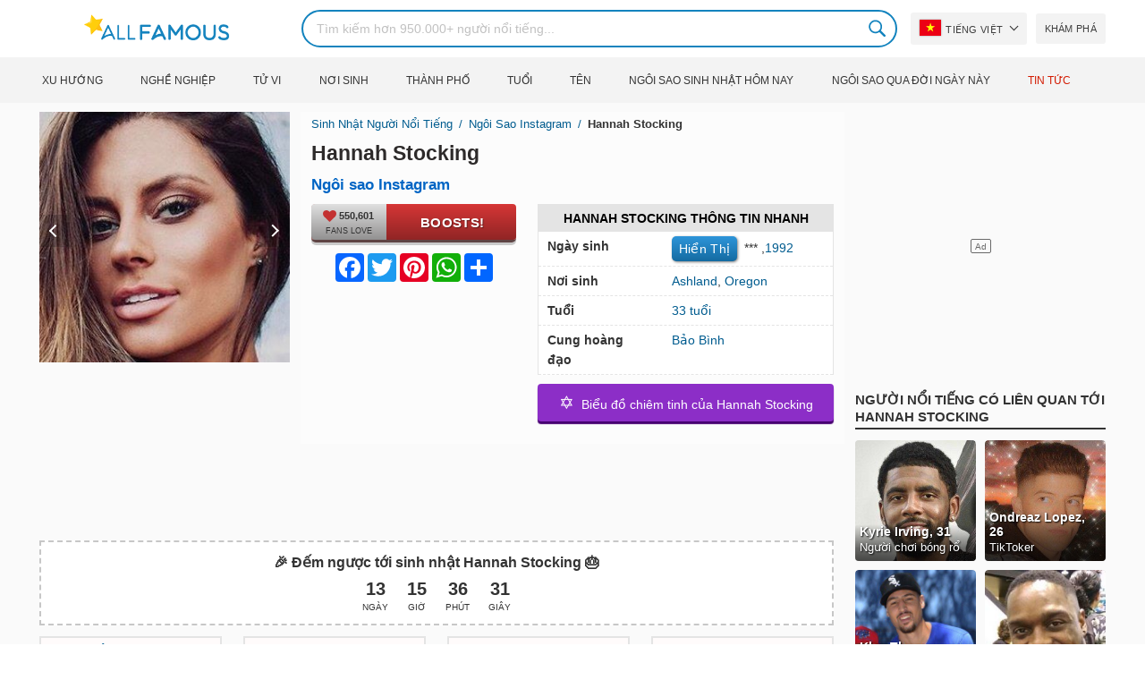

--- FILE ---
content_type: text/html; charset=UTF-8
request_url: https://allfamous.org/vi/people/hannah-stocking-19920204.html
body_size: 21025
content:

<!DOCTYPE html>
<html lang="vi">
<head>
    <meta charset="utf-8">
    <meta name="google" content="notranslate" />
    <meta name="viewport" content="width=device-width, initial-scale=1.0, minimum-scale=1.0">
    <meta name="norton-safeweb-site-verification" content="lhz7h4aky5jkxkppzyhvy0r4ilcihc8q12edytwbfm2s9gm95g6a537jnblshqx4cl29y09sxvs8xs1jbd23i3kcx2fkkcif-kc83lvivm7juj5qukoukc02vgcxh26h" />
    <title>Hannah Stocking (Ngôi sao Instagram) - Tuổi, Sinh nhật, Tiểu sử, Gia đình, Tài sản, Chiều cao & Hơn thế nữa | AllFamous.org</title>
    <meta name="description" content="Thông tin, lý lịch, tiểu sử của Ngôi sao Instagram Hannah Stocking: Tuổi, ngày sinh, gia đình, tài sản, sự nghiệp, chiều cao, v... v..."/>
    <meta name="keywords" content="Hannah Stocking tuổi, Hannah Stocking ngày sinh, Hannah Stocking tiểu sự, Hannah Stocking bí mật, Hannah Stocking family, Hannah Stocking income, Hannah Stocking information, Hannah Stocking today, Hannah Stocking horoscope, Hannah Stocking astrology, Hannah Stocking spouse, ai là Hannah Stocking, Hannah Stocking boyfriend, Hannah Stocking husband"/>
    <meta property="og:title" content="Hannah Stocking (Ngôi sao Instagram) - Tuổi, Sinh nhật, Tiểu sử, Gia đình, Tài sản, Chiều cao & Hơn thế nữa | AllFamous.org"/>
    <meta property="og:description" content="Thông tin, lý lịch, tiểu sử của Ngôi sao Instagram Hannah Stocking: Tuổi, ngày sinh, gia đình, tài sản, sự nghiệp, chiều cao, v... v..."/>
    <meta property="og:image" content="https://cdn.allfamous.org/people/avatars/hannah-stocking-bmzt-allfamous.org.jpg"/>
    <meta property="og:site_name" content="AllFamous.org"/>
    <meta property="og:type" content="website"/>
    <meta property="og:url" content="https://allfamous.org/vi/people/hannah-stocking-19920204.html"/>

    <meta name="twitter:title" content="Hannah Stocking (Ngôi sao Instagram) - Tuổi, Sinh nhật, Tiểu sử, Gia đình, Tài sản, Chiều cao & Hơn thế nữa | AllFamous.org">
    <meta name="twitter:description" content="Thông tin, lý lịch, tiểu sử của Ngôi sao Instagram Hannah Stocking: Tuổi, ngày sinh, gia đình, tài sản, sự nghiệp, chiều cao, v... v...">
    <meta name="twitter:site" content="AllFamous.org">
    <meta name="twitter:image" content="https://cdn.allfamous.org/people/avatars/hannah-stocking-bmzt-allfamous.org.jpg">
    <meta name="twitter:card" content="summary_large_image">
    <meta name="twitter:url" content="https://allfamous.org/vi/people/hannah-stocking-19920204.html">

    <link rel="canonical" href="https://allfamous.org/vi/people/hannah-stocking-19920204.html"/>
    <link rel="alternate" href="https://allfamous.org/people/hannah-stocking-19920204.html" hreflang="x-default"/>
	<link rel="alternate" href="https://allfamous.org/people/hannah-stocking-19920204.html" hreflang="en"/>
	<link rel="alternate" href="https://allfamous.org/es/people/hannah-stocking-19920204.html" hreflang="es"/>
	<link rel="alternate" href="https://allfamous.org/pt/people/hannah-stocking-19920204.html" hreflang="pt"/>
	<link rel="alternate" href="https://allfamous.org/id/people/hannah-stocking-19920204.html" hreflang="id"/>
	<link rel="alternate" href="https://allfamous.org/zh/people/hannah-stocking-19920204.html" hreflang="zh-CN"/>
	<link rel="alternate" href="https://allfamous.org/tw/people/hannah-stocking-19920204.html" hreflang="zh-TW"/>
	<link rel="alternate" href="https://allfamous.org/fr/people/hannah-stocking-19920204.html" hreflang="fr-FR"/>
	<link rel="alternate" href="https://allfamous.org/ru/people/hannah-stocking-19920204.html" hreflang="ru-RU"/>
	<link rel="alternate" href="https://allfamous.org/tr/people/hannah-stocking-19920204.html" hreflang="tr-TR"/>
	<link rel="alternate" href="https://allfamous.org/ar/people/hannah-stocking-19920204.html" hreflang="ar"/>
	<link rel="alternate" href="https://allfamous.org/ko/people/hannah-stocking-19920204.html" hreflang="ko-KR"/>
	<link rel="alternate" href="https://allfamous.org/th/people/hannah-stocking-19920204.html" hreflang="th-TH"/>
	<link rel="alternate" href="https://allfamous.org/nl/people/hannah-stocking-19920204.html" hreflang="nl"/>
	<link rel="alternate" href="https://allfamous.org/pl/people/hannah-stocking-19920204.html" hreflang="pl"/>
	<link rel="alternate" href="https://allfamous.org/de/people/hannah-stocking-19920204.html" hreflang="de-DE"/>
	<link rel="alternate" href="https://allfamous.org/ja/people/hannah-stocking-19920204.html" hreflang="ja-JP"/>
	<link rel="alternate" href="https://allfamous.org/it/people/hannah-stocking-19920204.html" hreflang="it-IT"/>
	<link rel="alternate" href="https://allfamous.org/hi/people/hannah-stocking-19920204.html" hreflang="hi"/>
	<link rel="alternate" href="https://allfamous.org/vi/people/hannah-stocking-19920204.html" hreflang="vi-VN"/>
	    <link rel="preload" as="image" href="/1.gif">
    <link rel="preload" as="image" href="/assets/svg/search.svg">
    <link rel="preload" as="style" href="/assets/css/style.min.css?v=98">
	<link rel="preload" as="image" href="https://cdn.allfamous.org/people/avatars/hannah-stocking-bmzt-allfamous.org.jpg">
<link rel='preconnect' href='//static.addtoany.com'>
	    <link rel='preconnect' href='//cdn.allfamous.org'>
    <link rel="preconnect" href="//partner.googleadservices.com">
    <link rel="preconnect" href="//googlecm.hit.gemius.pl">
    <link rel="preconnect" href="//adservice.google.com">
    <link rel="preconnect" href="//www.googletagmanager.com">
    <link rel="preconnect" href="//googleads.g.doubleclick.net">
    <link rel="preconnect" href="//pagead2.googlesyndication.com">
    <link rel='dns-prefetch' href='//cdn.allfamous.org'>
    <link rel='stylesheet' href='/assets/css/style.min.css?v=98' type='text/css' />
    <script defer id="jquery" src="https://ajax.googleapis.com/ajax/libs/jquery/3.6.0/jquery.min.js"></script>
	    <style>.tbl-read-more-box{display:none !important;}</style>
    <meta name="mobile-web-app-capable" content="yes">
    <meta name="apple-mobile-web-app-capable" content="yes">
    <meta name="application-name" content="AllFamous.org">
    <meta name="apple-mobile-web-app-title" content="AllFamous.org">
    <meta name="theme-color" content="#007bc4">
    <meta name="msapplication-navbutton-color" content="#1283be">
    <meta name="apple-mobile-web-app-status-bar-style" content="black-translucent">
    <meta name="msapplication-starturl" content="/">
	<script>
    const EMPTY_IMG = "/default.svg?v=3.1";
	let hasWebP=!1;!function(){let A=new Image;A.onload=function(){hasWebP=!!(A.height>0&&A.width>0)},A.onerror=function(){hasWebP=!1},A.src="[data-uri]"}();
    function lazyImg(e){return function(){var t,n=document.querySelectorAll("."+e);function r(n){n.onload=function(){n.classList.remove(e)},n.dataset.lazybackground&&(n.style.backgroundImage="url(".concat(n.dataset.lazybackground,")")),n.getAttribute("data-src")&&(n.src=(hasWebP,n.dataset.src),"IntersectionObserver"in window&&t.unobserve(n))}if("IntersectionObserver"in window)t=new IntersectionObserver(function(e){e.forEach(function(e){e.intersectionRatio>0&&r(e.target)})},{rootMargin:"0px",threshold:.05}),n.forEach(function(e){t.observe(e)});else for(var o=0;o<n.length;o++)r(n[o])}};
    function lazyScript(c,e){var n=document.createElement("script");n.async=!0,e&&(n.onload=e),document.head.appendChild(n),n.src=c};
    function lazyAds(e){return function(n){var o,t=document.querySelectorAll("."+e);function r(n){"IntersectionObserver"in window&&o.unobserve(n),n.classList.remove(e);var t=n.id;googletag.cmd.push(function(){googletag.display(t),googletag.pubads().refresh([window.__gptslot__[t]])})}if("IntersectionObserver"in window)o=new IntersectionObserver(function(e){e.forEach(function(e){e.intersectionRatio>0&&r(e.target)})},{rootMargin:"0px",threshold:.05}),t.forEach(function(e){o.observe(e)});else for(var i=0;i<t.length;i++)r(t[i])}};
    function getCookie(n){for(var t=n+"=",e=document.cookie.split(";"),r=0;r<e.length;r++){for(var i=e[r];" "==i.charAt(0);)i=i.substring(1,i.length);if(0==i.indexOf(t))return i.substring(t.length,i.length)}return null};
    function setCookie(e,i,t,o,n){var a=e+"="+i;if(t){var r=new Date;r.setTime(r.getTime()+24*t*60*60*1e3),a+="; expires="+r.toGMTString()}a+="; path=/",o&&(a+="; domain="+o),n&&(a+="; secure"),document.cookie=a};
    function splitSlice(e,i){for(var l=[],n=0,r=e.length;n<r;n+=i)l.push(e.slice(n,i+n));return l};
	    setTimeout(function() {
	    let t,e,n,o,i,a=null,s=65,c=new Set;const r=1111;function d(t){o=performance.now();const e=t.target.closest("a");m(e)&&p(e.href,"high")}function u(t){if(performance.now()-o<r)return;if(!("closest"in t.target))return;const e=t.target.closest("a");m(e)&&(e.addEventListener("mouseout",f,{passive:!0}),i=setTimeout(()=>{p(e.href,"high"),i=void 0},s))}function l(t){const e=t.target.closest("a");m(e)&&p(e.href,"high")}function f(t){t.relatedTarget&&t.target.closest("a")==t.relatedTarget.closest("a")||i&&(clearTimeout(i),i=void 0)}function h(t){if(performance.now()-o<r)return;const e=t.target.closest("a");if(t.which>1||t.metaKey||t.ctrlKey)return;if(!e)return;e.addEventListener("click",function(t){1337!=t.detail&&t.preventDefault()},{capture:!0,passive:!1,once:!0});const n=new MouseEvent("click",{view:window,bubbles:!0,cancelable:!1,detail:1337});e.dispatchEvent(n)}function m(o){if(o&&o.href&&(!n||"instant"in o.dataset)){if(o.origin!=location.origin){if(!(e||"instant"in o.dataset)||!a)return}if(["http:","https:"].includes(o.protocol)&&("http:"!=o.protocol||"https:"!=location.protocol)&&(t||!o.search||"instant"in o.dataset)&&!(o.hash&&o.pathname+o.search==location.pathname+location.search||"noInstant"in o.dataset))return!0}}function p(t,e="auto"){if(c.has(t))return;const n=document.createElement("link");n.rel="prefetch",n.href=t,n.fetchPriority=e,n.as="document",document.head.appendChild(n),c.add(t)}!function(){if(!document.createElement("link").relList.supports("prefetch"))return;const o="instantVaryAccept"in document.body.dataset||"Shopify"in window,i=navigator.userAgent.indexOf("Chrome/");i>-1&&(a=parseInt(navigator.userAgent.substring(i+"Chrome/".length)));if(o&&a&&a<110)return;const c="instantMousedownShortcut"in document.body.dataset;t="instantAllowQueryString"in document.body.dataset,e="instantAllowExternalLinks"in document.body.dataset,n="instantWhitelist"in document.body.dataset;const r={capture:!0,passive:!0};let f=!1,v=!1,g=!1;if("instantIntensity"in document.body.dataset){const t=document.body.dataset.instantIntensity;if(t.startsWith("mousedown"))f=!0,"mousedown-only"==t&&(v=!0);else if(t.startsWith("viewport")){const e=navigator.connection&&navigator.connection.saveData,n=navigator.connection&&navigator.connection.effectiveType&&navigator.connection.effectiveType.includes("2g");e||n||("viewport"==t?document.documentElement.clientWidth*document.documentElement.clientHeight<45e4&&(g=!0):"viewport-all"==t&&(g=!0))}else{const e=parseInt(t);isNaN(e)||(s=e)}}v||document.addEventListener("touchstart",d,r);f?c||document.addEventListener("mousedown",l,r):document.addEventListener("mouseover",u,r);c&&document.addEventListener("mousedown",h,r);if(g){let t=window.requestIdleCallback;t||(t=(t=>{t()})),t(function(){const t=new IntersectionObserver(e=>{e.forEach(e=>{if(e.isIntersecting){const n=e.target;t.unobserve(n),p(n.href)}})});document.querySelectorAll("a").forEach(e=>{m(e)&&t.observe(e)})},{timeout:1500})}}();
    }, 1);
</script>

<script async src="https://pagead2.googlesyndication.com/pagead/js/adsbygoogle.js?client=ca-pub-2196988153088510" crossorigin="anonymous"></script>
<script async src="https://www.googletagmanager.com/gtag/js?id=G-RVV0T97W1V"></script>
<script>window.dataLayer = window.dataLayer || [];function gtag(){dataLayer.push(arguments);}gtag('js', new Date());gtag('config', 'G-RVV0T97W1V');</script>    <link rel="manifest" crossorigin="anonymous" href="/manifest.json?v=98">
	</head>
<body class="osm ">
<img alt="allfamous.org" class="ez" width="99999" height="99999" style="pointer-events: none; position: absolute; top: 0; left: 0; width: 99vw; height: 99vh; max-width: 99vw; max-height: 99vh;" src="[data-uri]">
<div class="website-wrapper">
    <header class="whb-header whb-sticky-shadow whb-sticky-clone">
        <div class="whb-main-header">
            <div class="whb-row whb-general-header whb-flex-flex-middle">
                <div class="container">
                    <div class="whb-logo" style="text-align: center;">
                        <div class="site-logo">
                            <a href="/vi" class="fm-logo fm-main-logo" rel="home">
                                <img src="https://cdn.allfamous.org/logo.png" alt="AllFamous.org" style="width:150px;" width="150" height="26" />
                            </a>
                        </div>
                    </div>
                    <div class="whb-flex-row whb-general-header-inner">
                        <div class="whb-column whb-col-left whb-visible-lg">
                            <div class="site-logo">
								                                    <a href="/vi" class="fm-logo fm-main-logo" rel="home">
                                        <img src="https://cdn.allfamous.org/logo.png" alt="AllFamous.org" style="width: 180px;margin: 0 50px;" width="180" height="31" />
                                        <span style="display: inline-block;text-indent: -99999px;">AllFamous.org</span>
                                    </a>
								                            </div>
                        </div>
                        <div class="whb-column whb-col-center whb-visible-lg">
							<div class="fm-search-form" style="width: 100%;">
    <form role="search" method="get" class="searchform style-rounded fm-ajax-search" action="/vi/search" data-hl="vi">
        <input value="" name="q"  aria-label="Search" class="q" placeholder="Tìm kiếm hơn 950.000+ người nổi tiếng..." type="text" />
		        <!--<a rel="nofollow noreferrer" target="_blank" href="https://www.google.com/search?q=site:allfamous.org" class="googlesearch">Google search</a>-->
        <button type="submit" class="searchsubmit">Search</button>
    </form>
    <div class="search-results-wrapper">
        <div class="fm-scroll"><div class="fm-search-results fm-scroll-content"></div></div>
        <div class="fm-search-loader wd-fill"></div>
    </div>
</div>                        </div>
                        <div class="whb-column whb-col-right whb-visible-lg">
							<div class="drop" style="margin:0 10px">
    <button class="btn drop-btn btn-lang">
        <span class="flag flag-vn"></span> Tiếng Việt    </button>
    <div class="drop-list lang-sel" style="left:0;text-align:left;direction:ltr">
		            <span onclick="setLang('en')">
                <a class="drop-item " href="/people/hannah-stocking-19920204.html"><span class="flag flag-us"></span> English</a>
            </span>
		            <span onclick="setLang('es')">
                <a class="drop-item " href="/es/people/hannah-stocking-19920204.html"><span class="flag flag-es"></span> Español</a>
            </span>
		            <span onclick="setLang('pt')">
                <a class="drop-item " href="/pt/people/hannah-stocking-19920204.html"><span class="flag flag-br"></span> Português</a>
            </span>
		            <span onclick="setLang('de')">
                <a class="drop-item " href="/de/people/hannah-stocking-19920204.html"><span class="flag flag-de"></span> Deutsch</a>
            </span>
		            <span onclick="setLang('fr')">
                <a class="drop-item " href="/fr/people/hannah-stocking-19920204.html"><span class="flag flag-fr"></span> Français</a>
            </span>
		            <span onclick="setLang('ru')">
                <a class="drop-item " href="/ru/people/hannah-stocking-19920204.html"><span class="flag flag-ru"></span> Pусский</a>
            </span>
		            <span onclick="setLang('it')">
                <a class="drop-item " href="/it/people/hannah-stocking-19920204.html"><span class="flag flag-it"></span> Italiano</a>
            </span>
		            <span onclick="setLang('nl')">
                <a class="drop-item " href="/nl/people/hannah-stocking-19920204.html"><span class="flag flag-nl"></span> Nederlands</a>
            </span>
		            <span onclick="setLang('da')">
                <a class="drop-item " href="/da/people/hannah-stocking-19920204.html"><span class="flag flag-dk"></span> Dansk</a>
            </span>
		            <span onclick="setLang('el')">
                <a class="drop-item " href="/el/people/hannah-stocking-19920204.html"><span class="flag flag-gr"></span> Ελληνικά</a>
            </span>
		            <span onclick="setLang('sv')">
                <a class="drop-item " href="/sv/people/hannah-stocking-19920204.html"><span class="flag flag-se"></span> Svenska</a>
            </span>
		            <span onclick="setLang('fi')">
                <a class="drop-item " href="/fi/people/hannah-stocking-19920204.html"><span class="flag flag-fi"></span> Suomi</a>
            </span>
		            <span onclick="setLang('pl')">
                <a class="drop-item " href="/pl/people/hannah-stocking-19920204.html"><span class="flag flag-pl"></span> Język</a>
            </span>
		            <span onclick="setLang('tr')">
                <a class="drop-item " href="/tr/people/hannah-stocking-19920204.html"><span class="flag flag-tr"></span> Türkçe</a>
            </span>
		            <span onclick="setLang('id')">
                <a class="drop-item " href="/id/people/hannah-stocking-19920204.html"><span class="flag flag-id"></span> Indonesia</a>
            </span>
		            <span onclick="setLang('ja')">
                <a class="drop-item " href="/ja/people/hannah-stocking-19920204.html"><span class="flag flag-jp"></span> 日本語</a>
            </span>
		            <span onclick="setLang('ko')">
                <a class="drop-item " href="/ko/people/hannah-stocking-19920204.html"><span class="flag flag-kr"></span> 한국어</a>
            </span>
		            <span onclick="setLang('zh')">
                <a class="drop-item " href="/zh/people/hannah-stocking-19920204.html"><span class="flag flag-cn"></span> 中文(简体]</a>
            </span>
		            <span onclick="setLang('tw')">
                <a class="drop-item " href="/tw/people/hannah-stocking-19920204.html"><span class="flag flag-tw"></span> 中文(繁體]</a>
            </span>
		            <span onclick="setLang('hi')">
                <a class="drop-item " href="/hi/people/hannah-stocking-19920204.html"><span class="flag flag-in"></span> हिन्दी</a>
            </span>
		            <span onclick="setLang('ar')">
                <a class="drop-item " href="/ar/people/hannah-stocking-19920204.html"><span class="flag flag-ae"></span> العربية</a>
            </span>
		            <span onclick="setLang('th')">
                <a class="drop-item " href="/th/people/hannah-stocking-19920204.html"><span class="flag flag-th"></span> ภาษาไทย</a>
            </span>
		            <span onclick="setLang('vi')">
                <a class="drop-item active" href="/vi/people/hannah-stocking-19920204.html"><span class="flag flag-vn"></span> Tiếng Việt</a>
            </span>
		    </div>
</div>                            <a href="/vi/celebrity-discover" title="Khám phá người nổi tiếng" class="btn">
                                Khám phá                            </a>
                        </div>

                        <div class="whb-column whb-mobile-left whb-hidden-lg">
                            <div class="mm fm-burger-icon mobile-nav-icon whb-mobile-nav-icon wd-style-text">
                                <a href="#" aria-label="Menu">
                                    <span class="fm-burger wd-tools-icon"></span>
                                    <span class="fm-burger-label mm-text">Menu</span>
                                </a>
                            </div>
                        </div>
                        <div class="whb-column whb-mobile-center whb-hidden-lg whb-empty-column"></div>
                        <div class="whb-column whb-mobile-right whb-hidden-lg">
							<div class="fm-search-form" style="width: 100%;">
    <form role="search" method="get" class="searchform style-rounded fm-ajax-search" action="/vi/search" data-hl="vi">
        <input value="" name="q"  aria-label="Search" class="q" placeholder="Tìm kiếm hơn 950.000+ người nổi tiếng..." type="text" />
		        <!--<a rel="nofollow noreferrer" target="_blank" href="https://www.google.com/search?q=site:allfamous.org" class="googlesearch">Google search</a>-->
        <button type="submit" class="searchsubmit">Search</button>
    </form>
    <div class="search-results-wrapper">
        <div class="fm-scroll"><div class="fm-search-results fm-scroll-content"></div></div>
        <div class="fm-search-loader wd-fill"></div>
    </div>
</div>                        </div>
                    </div>
                </div>
            </div>
			<div style="background:#f3f3f3;" class="whb-row whb-flex-flex-middle whb-hidden-mobile">
    <div class="container">
        <div class="whb-column whb-col-center whb-visible-lg">
            <div class="main-nav fm-navigation" role="navigation">
                <ul class="menu">
					                        <li class="menu-item item-level-0 ">
                            <a href="/vi/trending">
								Xu hướng</a>
                        </li>
					                        <li class="menu-item item-level-0 ">
                            <a href="/vi/profession">
								Nghề nghiệp</a>
                        </li>
					                        <li class="menu-item item-level-0 ">
                            <a href="/vi/horoscope">
								Tử vi</a>
                        </li>
					                        <li class="menu-item item-level-0 ">
                            <a href="/vi/birthplace">
								Nơi sinh</a>
                        </li>
					                        <li class="menu-item item-level-0 ">
                            <a href="/vi/city">
								Thành phố</a>
                        </li>
					                        <li class="menu-item item-level-0 ">
                            <a href="/vi/age">
								Tuổi</a>
                        </li>
					                        <li class="menu-item item-level-0 ">
                            <a href="/vi/first-name">
								Tên</a>
                        </li>
					                        <li class="menu-item item-level-0 ">
                            <a href="/vi/todays-famous-birthdays">
								Ngôi sao sinh nhật hôm nay</a>
                        </li>
					                        <li class="menu-item item-level-0 ">
                            <a href="/vi/celebrities-who-died-on-this-day">
								Ngôi sao qua đời ngày này</a>
                        </li>
					                    <li class="menu-item item-level-0">
                        <a href="https://news.allfamous.org" rel="nofollow noopener" target="_blank" style="color: #d31a00;">
							Tin tức</a>
                    </li>
                </ul>
            </div>
        </div>
    </div>
</div>        </div>
    </header>

    <div class="broom"></div>
<div class="container">
    <div class="row">
        <div class="site-content col-lg-9 col-12" role="main">
            <div class="row">
                <div class="col-sm-5 col-md-4 col-lg-4">
                    <div class="slidershow">
                        <div class="slider" style="display: block;">
                                                        <img src="/i/1.gif?v=1pVBGvaM6cFZblDtBIL.vi" data-src="https://cdn.allfamous.org/people/avatars/hannah-stocking-bmzt-allfamous.org.jpg" alt="Hannah Stocking avatar" style="width:100%" onerror="this.src=EMPTY_IMG;" width="280" height="280" class="lzl" />
                        </div>
						                        <div class="slider" style="display: none;">
                            <img src="/1.gif" data-src="https://cdn.allfamous.org/people/headshots/hannah-stocking-bmzt-allfamous.org-1.jpg" alt="Hannah Stocking image 0" style="width: 100%" onerror="this.src=EMPTY_IMG;" width="280" height="280" class="lzl" />
                        </div>
						                        <div class="slider" style="display: none;">
                            <img src="/1.gif" data-src="https://cdn.allfamous.org/people/headshots/hannah-stocking-bmzt-allfamous.org-2.jpg" alt="Hannah Stocking image 1" style="width: 100%" onerror="this.src=EMPTY_IMG;" width="280" height="280" class="lzl" />
                        </div>
						                        <div class="slider" style="display: none;">
                            <img src="/1.gif" data-src="https://cdn.allfamous.org/people/headshots/hannah-stocking-bmzt-allfamous.org-3.jpg" alt="Hannah Stocking image 2" style="width: 100%" onerror="this.src=EMPTY_IMG;" width="280" height="280" class="lzl" />
                        </div>
						                        <div class="slider" style="display: none;">
                            <img src="/1.gif" data-src="https://cdn.allfamous.org/people/headshots/hannah-stocking-bmzt-allfamous.org-4.jpg" alt="Hannah Stocking image 3" style="width: 100%" onerror="this.src=EMPTY_IMG;" width="280" height="280" class="lzl" />
                        </div>
						                        <div class="slider" style="display: none;">
                            <img src="/1.gif" data-src="https://cdn.allfamous.org/people/headshots/hannah-stocking-bmzt-allfamous.org-5.jpg" alt="Hannah Stocking image 4" style="width: 100%" onerror="this.src=EMPTY_IMG;" width="280" height="280" class="lzl" />
                        </div>
						                        <div class="slider" style="display: none;">
                            <img src="/1.gif" data-src="https://cdn.allfamous.org/people/headshots/hannah-stocking-bmzt-allfamous.org-6.jpg" alt="Hannah Stocking image 5" style="width: 100%" onerror="this.src=EMPTY_IMG;" width="280" height="280" class="lzl" />
                        </div>
						                        <div class="slider" style="display: none;">
                            <img src="/1.gif" data-src="https://cdn.allfamous.org/people/headshots/hannah-stocking-bmzt-allfamous.org-7.jpg" alt="Hannah Stocking image 6" style="width: 100%" onerror="this.src=EMPTY_IMG;" width="280" height="280" class="lzl" />
                        </div>
						
						                        <span class="slider-prev" onclick="plusSlides(-1, 0)"></span>
                        <span class="slider-next" onclick="plusSlides(1, 0)"></span>
						                    </div>
                </div>
                <div class="col-sm-7 col-md-8" style="background:rgba(255, 255, 255, 0.4);padding-bottom: 15px;">
                    <div class="single-breadcrumbs-wrapper">
	                                            <ol class="fm-breadcrumb">
                            <li>
                                <a href="/vi">
                                    Sinh nhật người nổi tiếng                                </a>
                            </li>
	                        <li>
		                                                            <a href="/vi/profession/instagram-star" class="breadcrumb-link-last">
				                        Ngôi sao Instagram                                    </a>
			                                                    </li>
                            <li class="breadcrumb-last">
	                            Hannah Stocking                            </li>
                        </ol>
                    </div>
	                                    <h1 id="name" itemprop="name">Hannah Stocking<span style="margin-top: -26px;display: block;text-indent: 100%;white-space: nowrap;overflow: hidden;"> (Ngôi sao Instagram) - Tuổi, Sinh nhật, Tiểu sử, Gia đình, Tài sản, Chiều cao & Hơn thế nữa</span></h1>

                    <div class="profs-block">
                        <a class="prof prof-main hu" href="/vi/profession/instagram-star" >Ngôi sao Instagram</a>                    </div>
                    <div class="row" style="margin-top:6px">
                        <div class="col-md-5 col-12 text-center">
                            <div class="btn-boost">
                                <div class="info">
                                    <span class="rank" style="display: block"><img alt="love" width="15" height="15" src="/1.gif" data-src="/assets/svg/heart.svg?v=98" class="lzl heartbeart" /> 550,601</span>
                                    <span class="sub-text"><i class="fa fa-heart"></i> FANS LOVE</span>
                                </div>
                                <button title="I love Hannah Stocking!" id="fanlove">Boosts!</button>
                            </div>

                            <div class="a2a_kit a2a_kit_size_32 a2a_default_style" style="margin-bottom: 8px;display: flex; justify-content: center;height: 32px" >
                                <a class="a2a_button_facebook"></a>
                                <a class="a2a_button_twitter"></a>
                                <a class="a2a_button_pinterest"></a>
                                <a class="a2a_button_whatsapp"></a>
                                <a class="a2a_dd" href="https://www.addtoany.com/share"></a>
                            </div>
                        </div>
                        <div class="col-md-7 col-12">
                            <div id="facts" class="row">
                                <div class="head col-md-12">
                                    <a style="color:#000" href="/vi/people/hannah-stocking-19920204.html#facts">Hannah Stocking Thông tin nhanh</a>
                                </div>
                                <div class="fitem col-sm-6 col-md-12">
                                    <div class="row">
                                        <div class="flab col-md-5">Ngày sinh</div>
                                        <div class="fval col-md-7">
                                            <button id="show-birthday" onclick="showBirthday()">Hiển thị</button> <span id="birthday">***</span>
                                             ,<a class="hu" href="/vi/year/1992">1992</a>                                        </div>
                                    </div>
                                </div>
                                <div class="fitem col-sm-6 col-md-12">
                                    <div class="row">
                                        <div class="flab col-md-5">Nơi sinh </div>
                                        <div class="fval col-md-7" id="nationality"><a id="city" class="hu" href="/vi/city/ashland-oregon">Ashland</a>, <a id="birthplace" class="hu" href="/vi/birthplace/oregon">Oregon</a></div>
                                    </div>
                                </div>
	                                                            <div class="fitem col-sm-6 col-md-12">
                                    <div class="row">
                                                                                    <div class="flab col-md-5">Tuổi </div>
                                            <div class="fval col-md-7">
                                                                                                    <a class="hu" id="age" href="/vi/age/33">33 tuổi</a>
                                                                                            </div>
                                                                            </div>
                                </div>
	                                                            <div class="fitem col-sm-6 col-md-12">
                                    <div class="row">
                                        <div class="flab col-md-5">Cung hoàng đạo </div>
                                        <div class="fval col-md-7"><a class="hu" href="/vi/horoscope/bao-binh">Bảo Bình</a></div>
                                    </div>
                                </div>
                            </div>

							                                <a class="astro-btn" href="/vi/astrology/hannah-stocking-19920204.html"><span style="font-size:20px;">&#10017;</span> &nbsp;Biểu đồ chiêm tinh của Hannah Stocking</a>
							                        </div>
                    </div>
                </div>
            </div>
            <div class="ad-box ad-box-header"><div id="z_p_top_bio" class="adslot lza"><div class="ad-holder"></div></div></div>
            <div id="countdown" class="" style="margin-bottom: 12px">
		                            <strong id="cd_headline">🎉 Đếm ngược tới sinh nhật Hannah Stocking 🎂</strong>
                    <ul id="cd_time">
                        <li><span id="c_d">--</span> Ngày</li>
                        <li><span id="c_h">--</span> Giờ</li>
                        <li><span id="c_m">--</span> Phút</li>
                        <li><span id="c_s">--</span> Giây</li>
                    </ul>
                    <script>
				                                (function () {
                            const second = 1000, minute = second * 60, hour = minute * 60, day = hour * 24;
                            let countDown = new Date("2026-02-04T00:00:00").getTime();
                            let x = setInterval(function() {
                                let now = new Date().toLocaleString('ja', {hour12: false, timeZone: 'America/Chicago'});
                                now     = new Date(now).getTime();
                                let distance = countDown - now;
                                document.getElementById("c_d").innerText = Math.floor(distance / (day));
                                document.getElementById("c_h").innerText = ('0' + Math.floor((distance % (day)) / (hour))).slice(-2);
                                document.getElementById("c_m").innerText = ('0' + Math.floor((distance % (hour)) / (minute))).slice(-2);
                                document.getElementById("c_s").innerText = ('0' + Math.floor((distance % (minute)) / second)).slice(-2);
                                if (distance < 0) {
                                    document.getElementById("cd_headline").innerText = "🎉 Happy birthday Hannah Stocking! 🥳";
                                    document.getElementById("countdown").classList.add("is_bd");
                                    countdown = document.getElementById("cd_time").style.display = "none";
                                    clearInterval(x);
                                }
                            }, 200)
                        }());
                    </script>
		                    </div>
            <span id="aend"></span>
                        <div class="row popular-box">
				<div class="col-lg-3 col-md-4 col-6">
			<a href="/vi/birthday/february-4" title="Top 100 Người nổi tiếng sinh ngày 4 tháng 2" class="btn btn-popular">Người nổi tiếng sinh ngày 4 tháng 2</a>
		</div><div class="col-lg-3 col-md-4 col-6">
			<a href="/vi/year/1992" title="Top 100 Người nổi tiếng sinh năm 1992" class="btn btn-popular">Sinh năm 1992</a>
		</div><div class="col-lg-3 col-md-4 col-6">
			<a href="/vi/city/ashland-oregon" title="Top 100 Người nổi tiếng sinh ra ở Ashland, Oregon" class="btn btn-popular">Sinh ra ở Ashland, Oregon</a>
		</div><div class="col-lg-3 col-md-4 col-6">
			<a href="/vi/age-profession/33-years-old-instagram-stars" title="Top 100 Ngôi sao Instagram nổi tiếng 33 tuổi" class="btn btn-popular">Ngôi sao Instagram 33 tuổi</a>
		</div><div class="col-lg-3 col-md-4 col-6">
			<a href="/vi/horoscope-name/aquarius-named-hannah" title="Top 100 Bảo Bình tên Hannah" class="btn btn-popular">Bảo Bình tên Hannah</a>
		</div><div class="col-lg-3 col-md-4 col-6">
			<a href="/vi/profession-birthplace/instagram-stars-from-oregon" title="Top 100 Ngôi sao Instagram đến từ Oregon" class="btn btn-popular">Ngôi sao Instagram đến từ Oregon</a>
		</div><div class="col-lg-3 col-md-4 col-6">
			<a href="/vi/profession-country/instagram-stars-born-in-united-states" title="Top 100 Ngôi sao Instagram sinh ra ở United States" class="btn btn-popular">Ngôi sao Instagram sinh ra ở United States</a>
		</div><div class="col-lg-3 col-md-4 col-6">
			<a href="/vi/age/33" title="Top 100 Người nổi tiếng bước sang tuổi 33" class="btn btn-popular">Người nổi tiếng 33 tuổi</a>
		</div>            </div>
                        <article class="entry-content" role="article" id="bio" style="max-height: none !important;">
				<figure class="img-post"><img data-src="https://cdn.allfamous.org/people/wiki/hannah-stocking-bmzt-allfamous.org.jpg" alt="Hannah Stocking" src="/1.gif" onerror="this.src=EMPTY_IMG;" width="160" height="200" class="lzl" /></figure>                <div>Hannah Stocking Siagkris là một nhân vật Internet, người mẫu và diễn viên người Mỹ.  Cô có 7,73 triệu người đăng ký trên YouTube, 18,7 triệu người đăng ký trên Instagram và 22,5 triệu người đăng ký trên TikTok.  Hannah Stocking là người dẫn chương trình Mindie, một chương trình trò chuyện trên YouTube Music do Shots Studios sản xuất.  Bộ nhớ được quản lý bởi John Shahidi của Shots Studios.</div>                <div class="ad-box ad-box-header"><div id="z_p_header" class="adslot lza"><div class="ad-holder"></div></div></div>
                <table class="wikibox"><tr><td class="wk_label">Born</td><td class="wk_value">Hannah Stocking-Siagkris, February 04, 1992, Ashland,Oregon, U.S.</td></tr><tr><td class="wk_label">Nationality</td><td class="wk_value">American</td></tr><tr><td class="wk_label">Education</td><td class="wk_value">Ashland High School, Dominican University of California</td></tr><tr><td class="wk_label">Occupation</td><td class="wk_value">Internet personality, model, actress</td></tr><tr><td class="wk_label">Years active</td><td class="wk_value">2013–Present</td></tr><tr><td class="wk_label">Genre</td><td class="wk_value">Comedy, vlogs</td></tr><tr><td class="wk_label">Subscribers</td><td class="wk_value">7.73 million, (April 2021)</td></tr></table><h2><a id="about" href="/vi/people/hannah-stocking-19920204.html#about">Giới thiệu về Hannah Stocking</a></h2><figure class="post-img-right">
                                <img width="150" height="150" data-src="https://cdn.allfamous.org/people/headshots/hannah-stocking-bmzt-allfamous.org-1.jpg" alt="Hannah Stocking" src="/1.gif" onerror="this.src=EMPTY_IMG;" class="lzl">
                                <figcaption>Hannah Stocking</figcaption>
                            </figure><p>Ngôi sao Instagram Hannah Stocking sinh ngày 4 tháng 2, 1992 Ashland, Oregon, United States (Cô ấy 33 tuổi).</p><p>Ngôi sao kiêm người mẫu Instagram với hơn 18 triệu người theo dõi trên nền tảng này. Lần đầu tiên cô ấy được công nhận trên Vine, nơi cô ấy kiếm được hơn 900.000 người theo dõi. Cô cũng đã được giới thiệu trong loạt web <a class="tzp_t" href="/vi/web-series/amigos-j7ob.html" title="Amigos Web Series"><sup>Web Series </sup>Amigos</a>.</p><p>All info about Hannah Stocking can be found here. This article will clarify all information about Hannah Stocking: bio, age, facts, income, family, relationship and breakup...</p><div class="clearfix"></div><h2><a id="before_fame" href="/vi/people/hannah-stocking-19920204.html#before_fame">Hannah Stocking trước khi nổi tiếng</a></h2><p>Hannah Stocking was born in the Zodiac sign <b>Bảo Bình (The Water-Bearer)</b>, and 1992 is the year of the Chinese Zodiac <b>Monkey (猴)</b>.</p><p>Cô ấy đã đăng video Vine đầu tiên của mình vào ngày 1 tháng 8 năm 2013. Nó có tên là "Cách các cô gái phản ứng với các chàng trai VS Cách các chàng trai phản ứng với các cô gái" và giới thiệu <a href="/vi/people/destorm-power-19820130.html" title="DeStorm Power wikipedia"><sup>Pop Singer </sup>DeStorm Power</a> và <a href="/vi/people/greg-davis-jr-19841001.html" title="Greg Davis Jr. biography"><sup>TV Actor </sup>Klarity</a>.</p><div class="clearfix"></div><div class="ad-box ad-box-header"><div id="z_inpost_a" class="adslot lza"><div class="ad-holder"></div></div></div><h2><a id="trivia" href="/vi/people/hannah-stocking-19920204.html#trivia">Thành tựu & Danh hiệu của Hannah Stocking</a></h2><p>Cô ấy đã cộng tác với nhiều Viners khác, bao gồm <a href="/vi/people/melvin-gregg-19880922.html" title="Melvin Gregg wikipedia"><sup>YouTube Star </sup>Melvin Gregg</a>, <a href="/vi/people/alx-james-youtube-star.html" title="Alx James biography"><sup>YouTube Star </sup>Alx James</a> và <a href="/vi/people/king-bach-19880626.html" title="King Bach wikipedia"><sup>TV Actor </sup>King Bach</a> và cô ấy là bạn thân của ngôi sao xã hội đồng nghiệp và cộng tác viên thường xuyên <a href="/vi/people/lele-pons-19960625.html" title="Lele Pons biography"><sup>YouTube Star </sup>Lele Pons</a>.</p><div class="clearfix"></div><div style="text-align: center;">
                                <a style="display: inline-block" class="astro-btn" href="/vi/astrology/hannah-stocking-19920204.html"><span style="font-size:20px;">&#10017;</span> &nbsp;Biểu đồ chiêm tinh của Hannah Stocking</a>
                            </div><h2><a id="family_life" href="/vi/people/hannah-stocking-19920204.html#family_life">Cuộc sống gia đình của Hannah Stocking</a></h2><p>Cô đến từ Ashland, Oregon và sau đó chuyển đến Los Angeles. Cô có một người chị gái tên là <a href="/vi/people/ruby-stocking-19900402.html" title="Ruby Stocking wikipedia"><sup>Director </sup>Ruby Stocking</a> là giám đốc. Cuối năm 2020, cô ấy đính hôn với <a href="/vi/people/ondreaz-lopez-19970404.html" title="Ondreaz Lopez biography"><sup>TikTok Star </sup>Ondreaz Lopez</a>, nhưng họ đã kết thúc mối quan hệ của mình vào đầu năm 2021.</p><div class="clearfix"></div><div class="row pp fm-spacing-10" style="justify-content:center;"><div class=" pp-item col-lg-2 col-md-3 col-sm-4 col-6" >
	    <a href="/vi/people/ondreaz-lopez-19970404.html" title="Ondreaz Lopez, 26 (TikToker)">
        <div class="pp-img">
            <img src="/1.gif" alt="Ondreaz Lopez, 26 (TikToker)" data-src="https://cdn.allfamous.org/people/thumbnails/ondreaz-lopez-fmig-allfamous.org.jpg" onerror="this.src=EMPTY_IMG;" class="lzl" width="152" height="152">
        </div>
        <div class="pp-info">
            <strong class="pp-title">Ondreaz Lopez, 26</strong>
            <p class="prof">TikToker</p>
        </div>
    </a>
</div><div class=" pp-item col-lg-2 col-md-3 col-sm-4 col-6" >
	    <a href="/vi/people/ruby-stocking-19900402.html" title="Ruby Stocking, 33 (Đạo diễn)">
        <div class="pp-img">
            <img src="/1.gif" alt="Ruby Stocking, 33 (Đạo diễn)" data-src="https://cdn.allfamous.org/people/headshots/ruby-stocking-nmc6-allfamous.org-3.jpg" onerror="this.src=EMPTY_IMG;" class="lzl" width="152" height="152">
        </div>
        <div class="pp-info">
            <strong class="pp-title">Ruby Stocking, 33</strong>
            <p class="prof">Đạo diễn</p>
        </div>
    </a>
</div></div><div class="ad-box ad-box-header"><div id="z_inpost_b" class="adslot lza"><div class="ad-holder"></div></div></div><h2><a id="social_media" href="/vi/people/hannah-stocking-19920204.html#social_media">Hannah Stocking on Social Media</a></h2><p id="u_twitter">Hannah Stocking's news on her Twitter: <a target="_blank" rel="noopener nofollow" href="https://allfamous.org/go?u=https%3A%2F%2Ftwitter.com%2Fhannahstocking">@hannahstocking</a>.</p><p id="u_instagram">Instagram photos and videos from Hannah Stocking: <a target="_blank" rel="noopener nofollow" href="https://allfamous.org/go?u=https%3A%2F%2Fwww.instagram.com%2Fhannahstocking">@hannahstocking</a>.</p><p id="u_facebook">Hannah Stocking on Facebook: <a target="_blank" rel="noopener nofollow" href="https://allfamous.org/go?u=https%3A%2F%2Fwww.facebook.com%2FHStocking">@HStocking</a>.</p><p id="u_youtube">Youtube videos from Hannah Stocking: <a target="_blank" rel="noopener nofollow" href="https://allfamous.org/go?u=https%3A%2F%2Fwww.youtube.com%2Fchannel%2FUCkS8bfIrm38QCSQeOqRxR4A">Hannah Stocking's Youtube</a>.</p><h2><a id="associations" href="/vi/people/hannah-stocking-19920204.html#associations">Những người đã hợp tác với Hannah Stocking</a></h2><p>Cô ấy bắt đầu hẹn hò với ngôi sao NBA <a href="/vi/people/klay-thompson-19900208.html" title="Klay Thompson wikipedia"><sup>Basketball Player </sup>Klay Thompson</a> sau khi bị ràng buộc với <a href="/vi/people/kyrie-irving-19920323.html" title="Kyrie Irving biography"><sup>Basketball Player </sup>Kyrie Irving</a>. Cô ấy và Klay đã chia tay vào năm 2015.</p><div class="clearfix"></div><div class="row pp fm-spacing-10" style="justify-content:center;"><div class=" pp-item col-lg-2 col-md-3 col-sm-4 col-6" >
	    <a href="/vi/people/kyrie-irving-19920323.html" title="Kyrie Irving, 31 (Người chơi bóng rổ)">
        <div class="pp-img">
            <img src="/1.gif" alt="Kyrie Irving, 31 (Người chơi bóng rổ)" data-src="https://cdn.allfamous.org/people/thumbnails/kyrie-irving-tvnc-allfamous.org.jpg" onerror="this.src=EMPTY_IMG;" class="lzl" width="152" height="152">
        </div>
        <div class="pp-info">
            <strong class="pp-title">Kyrie Irving, 31</strong>
            <p class="prof">Người chơi bóng rổ</p>
        </div>
    </a>
</div><div class=" pp-item col-lg-2 col-md-3 col-sm-4 col-6" >
	    <a href="/vi/people/klay-thompson-19900208.html" title="Klay Thompson, 34 (Người chơi bóng rổ)">
        <div class="pp-img">
            <img src="/1.gif" alt="Klay Thompson, 34 (Người chơi bóng rổ)" data-src="https://cdn.allfamous.org/people/headshots/klay-thompson-zzef-allfamous.org-1.jpg" onerror="this.src=EMPTY_IMG;" class="lzl" width="152" height="152">
        </div>
        <div class="pp-info">
            <strong class="pp-title">Klay Thompson, 34</strong>
            <p class="prof">Người chơi bóng rổ</p>
        </div>
    </a>
</div></div>                                <div class="ad-box ad-box-header" style="margin-bottom:6px">
                    <div id="z_inpost_c" class="adslot lza"><div class="ad-holder"></div></div>
                </div>

                <h2><a id="net_worth" href="/vi/people/hannah-stocking-19920204.html#net_worth">Hannah Stocking Income & Net worth</a></h2>
                                <p>Hannah Stocking's income mainly comes from the work that created her reputation: a ngôi sao instagram.
                	            Information about her net worth in 2026 is being updated as soon as possible by <b>allfamous.org</b>, you can contact to tell us Net Worth of the Hannah Stocking.</p>

                <h2><a id="height_weight" href="/vi/people/hannah-stocking-19920204.html#net_worth">Hannah Stocking Height and Weight</a></h2>
                <p>How tall is Hannah Stocking?		            Information about Hannah Stocking height in 2026 is being updated as soon as possible by <b>AllFamous.org</b>. Or you can contact us to let us know how tall of Hannah Stocking.                </p>

                <div class="ad-box ad-box-header"><div id="z_p_bot_bio" class="adslot lza"><div class="ad-holder"></div></div></div>

                <div class="fm-tabs-header">
                    <h2 id="qna" class="tabs-name">People also ask about Hannah Stocking</h2>
                </div>
                <div >
                    <div >
                        <h3 class="aztro-title" data-id="faq_7">What is Hannah Stocking's real name?</h3>
                        <p class="aztro-body single" style="display:none" id="faq_7">
		                    Her real name is Hannah Stocking.                        </p>
                    </div>
                    <div>
                        <h3 class="aztro-title" data-id="faq_2">When is Hannah Stocking's birthday?</h3>
                        <p class="aztro-body single" style="display:none" id="faq_2">
			                				                Hannah Stocking celebrated her 33 birthday on 4 tháng 2.			                                        </p>
                    </div>
	                                        <div>
                            <h3 class="aztro-title" data-id="faq_0">How old is Hannah Stocking?</h3>
                            <p class="aztro-body single" style="display:none" id="faq_0">
				                					                Cô ấy 33 tuổi				                                            </p>
                        </div>
	                                    <div>
                        <h3 class="aztro-title" data-id="faq_3">Where is Hannah Stocking from?</h3>
                        <p class="aztro-body single" style="display:none" id="faq_3">She is from Ashland, Oregon, United States.</p>
                    </div>
                    <div>
                        <h3 class="aztro-title" data-id="faq_4">When was Hannah Stocking born?</h3>
                        <p class="aztro-body single" style="display:none" id="faq_4">Hannah Stocking was born on 4 tháng 2, 1992.</p>
                    </div>
                </div>

				                    <div>
                        <div class="fm-tabs-header">
                            <h2 class="tabs-name">Member of</h2>
                        </div>
                        <div class="fm-tab-content row pp fm-spacing-10">
							<div class=" pp-item col-lg-4 col-md-4 col-sm-4 col-6" >
    <a href="/vi/web-series/fight-of-the-living-dead-7kgf.html" title="Fight of the Living Dead">
        <div class="pp-img wide">
            <img src="/defaultg.svg" alt="Fight of the Living Dead" data-src="https://cdn.allfamous.org/group/medium/fight-of-the-living-dead-7kgf-allfamous.org.jpg" onerror="this.src='/defaultg.svg';" class="lzl" width="152" height="152">
        </div>
        <div class="pp-info">
            <strong class="pp-title">Fight of the Living Dead</strong>
            <p class="prof">Web Series</p>
        </div>
    </a>
</div><div class=" pp-item col-lg-4 col-md-4 col-sm-4 col-6" >
    <a href="/vi/web-series/amigos-j7ob.html" title="Amigos">
        <div class="pp-img wide">
            <img src="/defaultg.svg" alt="Amigos" data-src="https://cdn.allfamous.org/group/medium/amigos-j7ob-allfamous.org.jpg" onerror="this.src='/defaultg.svg';" class="lzl" width="152" height="152">
        </div>
        <div class="pp-info">
            <strong class="pp-title">Amigos</strong>
            <p class="prof">Web Series</p>
        </div>
    </a>
</div><div class=" pp-item col-lg-4 col-md-4 col-sm-4 col-6" >
    <a href="/vi/web-group/shots-studios-zdii.html" title="Shots Studios">
        <div class="pp-img wide">
            <img src="/defaultg.svg" alt="Shots Studios" data-src="https://cdn.allfamous.org/group/medium/shots-studios-zdii-allfamous.org.jpg" onerror="this.src='/defaultg.svg';" class="lzl" width="152" height="152">
        </div>
        <div class="pp-info">
            <strong class="pp-title">Shots Studios</strong>
            <p class="prof">Web Group</p>
        </div>
    </a>
</div>                        </div>
                    </div>
				                <p style="color:#333;font-style:italic;text-align:right;font-size:0.9em;margin-bottom:0">Reference: Wikipedia, Tiktok, Youtube, Instagram and Twitter.</p>
                <p style="color:#333;font-style:italic;text-align:right;font-size:0.9em;margin-bottom:10px">Thông tin về Hannah Stocking cập nhật ngày 09 tháng 3 năm 2023.</p>
            </article>

                        <div id="taboola-below-article-thumbnails"></div>
            
			
			        </div>

        <div class="col-lg-3 col-12">
	                    <div class="ad-box ad-box-squad">
                <div id="z_p_sidebar" class="adslot lza"><div class="ad-holder"></div></div>
            </div>
	        
            <div class="fm-tabs-header">
                <div class="tabs-name">Người nổi tiếng có liên quan tới Hannah Stocking</div>
            </div>
            <div class="row pp fm-spacing-10">
		        <div class=" pp-item col-lg-6 col-md-3 col-sm-4 col-6" >
	    <a href="/vi/people/kyrie-irving-19920323.html" title="Kyrie Irving, 31 (Người chơi bóng rổ)">
        <div class="pp-img">
            <img src="/1.gif" alt="Kyrie Irving, 31 (Người chơi bóng rổ)" data-src="https://cdn.allfamous.org/people/thumbnails/kyrie-irving-tvnc-allfamous.org.jpg" onerror="this.src=EMPTY_IMG;" class="lzl" width="152" height="152">
        </div>
        <div class="pp-info">
            <strong class="pp-title">Kyrie Irving, 31</strong>
            <p class="prof">Người chơi bóng rổ</p>
        </div>
    </a>
</div><div class=" pp-item col-lg-6 col-md-3 col-sm-4 col-6" >
	    <a href="/vi/people/ondreaz-lopez-19970404.html" title="Ondreaz Lopez, 26 (TikToker)">
        <div class="pp-img">
            <img src="/1.gif" alt="Ondreaz Lopez, 26 (TikToker)" data-src="https://cdn.allfamous.org/people/thumbnails/ondreaz-lopez-fmig-allfamous.org.jpg" onerror="this.src=EMPTY_IMG;" class="lzl" width="152" height="152">
        </div>
        <div class="pp-info">
            <strong class="pp-title">Ondreaz Lopez, 26</strong>
            <p class="prof">TikToker</p>
        </div>
    </a>
</div><div class=" pp-item col-lg-6 col-md-3 col-sm-4 col-6" >
	    <a href="/vi/people/klay-thompson-19900208.html" title="Klay Thompson, 34 (Người chơi bóng rổ)">
        <div class="pp-img">
            <img src="/1.gif" alt="Klay Thompson, 34 (Người chơi bóng rổ)" data-src="https://cdn.allfamous.org/people/headshots/klay-thompson-zzef-allfamous.org-1.jpg" onerror="this.src=EMPTY_IMG;" class="lzl" width="152" height="152">
        </div>
        <div class="pp-info">
            <strong class="pp-title">Klay Thompson, 34</strong>
            <p class="prof">Người chơi bóng rổ</p>
        </div>
    </a>
</div><div class=" pp-item col-lg-6 col-md-3 col-sm-4 col-6" >
	    <a href="/vi/people/greg-davis-jr-19841001.html" title="Greg Davis Jr., 39 (Diễn viên truyền hình)">
        <div class="pp-img">
            <img src="/1.gif" alt="Greg Davis Jr., 39 (Diễn viên truyền hình)" data-src="https://cdn.allfamous.org/people/thumbnails/greg-davis-jr-bfkk-allfamous.org.jpg" onerror="this.src=EMPTY_IMG;" class="lzl" width="152" height="152">
        </div>
        <div class="pp-info">
            <strong class="pp-title">Greg Davis Jr., 39</strong>
            <p class="prof">Diễn viên truyền hình</p>
        </div>
    </a>
</div><div class=" pp-item col-lg-6 col-md-3 col-sm-4 col-6" >
	    <a href="/vi/people/alx-james-youtube-star.html" title="Alx James, 31 (YouTuber)">
        <div class="pp-img">
            <img src="/1.gif" alt="Alx James, 31 (YouTuber)" data-src="https://cdn.allfamous.org/people/headshots/alx-james-wuat-allfamous.org-1.jpg" onerror="this.src=EMPTY_IMG;" class="lzl" width="152" height="152">
        </div>
        <div class="pp-info">
            <strong class="pp-title">Alx James, 31</strong>
            <p class="prof">YouTuber</p>
        </div>
    </a>
</div><div class=" pp-item col-lg-6 col-md-3 col-sm-4 col-6" >
	    <a href="/vi/people/destorm-power-19820130.html" title="DeStorm Power, 42 (Ca sĩ nhạc Pop)">
        <div class="pp-img">
            <img src="/1.gif" alt="DeStorm Power, 42 (Ca sĩ nhạc Pop)" data-src="https://cdn.allfamous.org/people/headshots/destorm-power-bsmz-allfamous.org-1.jpg" onerror="this.src=EMPTY_IMG;" class="lzl" width="152" height="152">
        </div>
        <div class="pp-info">
            <strong class="pp-title">DeStorm Power, 42</strong>
            <p class="prof">Ca sĩ nhạc Pop</p>
        </div>
    </a>
</div><div class=" pp-item col-lg-6 col-md-3 col-sm-4 col-6" >
	    <a href="/vi/people/melvin-gregg-19880922.html" title="Melvin Gregg, 35 (YouTuber)">
        <div class="pp-img">
            <img src="/1.gif" alt="Melvin Gregg, 35 (YouTuber)" data-src="https://cdn.allfamous.org/people/thumbnails/melvin-gregg-wvdr-allfamous.org.jpg" onerror="this.src=EMPTY_IMG;" class="lzl" width="152" height="152">
        </div>
        <div class="pp-info">
            <strong class="pp-title">Melvin Gregg, 35</strong>
            <p class="prof">YouTuber</p>
        </div>
    </a>
</div><div class=" pp-item col-lg-6 col-md-3 col-sm-4 col-6" >
	    <a href="/vi/people/ruby-stocking-19900402.html" title="Ruby Stocking, 33 (Đạo diễn)">
        <div class="pp-img">
            <img src="/1.gif" alt="Ruby Stocking, 33 (Đạo diễn)" data-src="https://cdn.allfamous.org/people/headshots/ruby-stocking-nmc6-allfamous.org-3.jpg" onerror="this.src=EMPTY_IMG;" class="lzl" width="152" height="152">
        </div>
        <div class="pp-info">
            <strong class="pp-title">Ruby Stocking, 33</strong>
            <p class="prof">Đạo diễn</p>
        </div>
    </a>
</div><div class=" pp-item col-lg-6 col-md-3 col-sm-4 col-6" >
	    <a href="/vi/people/king-bach-19880626.html" title="King Bach, 35 (Diễn viên truyền hình)">
        <div class="pp-img">
            <img src="/1.gif" alt="King Bach, 35 (Diễn viên truyền hình)" data-src="https://cdn.allfamous.org/people/thumbnails/king-bach-z2hd-allfamous.org.jpg" onerror="this.src=EMPTY_IMG;" class="lzl" width="152" height="152">
        </div>
        <div class="pp-info">
            <strong class="pp-title">King Bach, 35</strong>
            <p class="prof">Diễn viên truyền hình</p>
        </div>
    </a>
</div><div class=" pp-item col-lg-6 col-md-3 col-sm-4 col-6" >
	    <a href="/vi/people/lele-pons-19960625.html" title="Lele Pons, 27 (YouTuber)">
        <div class="pp-img">
            <img src="/1.gif" alt="Lele Pons, 27 (YouTuber)" data-src="https://cdn.allfamous.org/people/thumbnails/lele-pons-ozix-allfamous.org.jpg" onerror="this.src=EMPTY_IMG;" class="lzl" width="152" height="152">
        </div>
        <div class="pp-info">
            <strong class="pp-title">Lele Pons, 27</strong>
            <p class="prof">YouTuber</p>
        </div>
    </a>
</div><div class=" pp-item col-lg-6 col-md-3 col-sm-4 col-6" >
	    <a href="/vi/people/indy-bugg-exhk.html" title="Indy Bugg, 13 (Ngôi sao Instagram)">
        <div class="pp-img">
            <img src="/1.gif" alt="Indy Bugg, 13 (Ngôi sao Instagram)" data-src="/default.svg?v=3.1" onerror="this.src=EMPTY_IMG;" class="lzl" width="152" height="152">
        </div>
        <div class="pp-info">
            <strong class="pp-title">Indy Bugg, 13</strong>
            <p class="prof">Ngôi sao Instagram</p>
        </div>
    </a>
</div><div class=" pp-item col-lg-6 col-md-3 col-sm-4 col-6" >
	    <a href="/vi/people/camila-sanchez-oqwc.html" title="Camila Sanchez, 22 (Ngôi sao Instagram)">
        <div class="pp-img">
            <img src="/1.gif" alt="Camila Sanchez, 22 (Ngôi sao Instagram)" data-src="https://cdn.allfamous.org/people/headshots/camila-sanchez-oqwc-allfamous.org-6.jpg" onerror="this.src=EMPTY_IMG;" class="lzl" width="152" height="152">
        </div>
        <div class="pp-info">
            <strong class="pp-title">Camila Sanchez, 22</strong>
            <p class="prof">Ngôi sao Instagram</p>
        </div>
    </a>
</div><div class=" pp-item col-lg-6 col-md-3 col-sm-4 col-6" >
	    <a href="/vi/people/peggau-73wv.html" title="Peggau, 22 (Ngôi sao Instagram)">
        <div class="pp-img">
            <img src="/1.gif" alt="Peggau, 22 (Ngôi sao Instagram)" data-src="https://cdn.allfamous.org/people/headshots/peggau-73wv-allfamous.org-3.jpg" onerror="this.src=EMPTY_IMG;" class="lzl" width="152" height="152">
        </div>
        <div class="pp-info">
            <strong class="pp-title">Peggau, 22</strong>
            <p class="prof">Ngôi sao Instagram</p>
        </div>
    </a>
</div><div class=" pp-item col-lg-6 col-md-3 col-sm-4 col-6" >
	    <a href="/vi/people/eric-english-ygmn.html" title="Eric English, 15 (Ngôi sao Instagram)">
        <div class="pp-img">
            <img src="/1.gif" alt="Eric English, 15 (Ngôi sao Instagram)" data-src="https://cdn.allfamous.org/people/headshots/eric-english-ygmn-allfamous.org-1.jpg" onerror="this.src=EMPTY_IMG;" class="lzl" width="152" height="152">
        </div>
        <div class="pp-info">
            <strong class="pp-title">Eric English, 15</strong>
            <p class="prof">Ngôi sao Instagram</p>
        </div>
    </a>
</div><div class=" pp-item col-lg-6 col-md-3 col-sm-4 col-6" >
	    <a href="/vi/people/tayler-holder-19970819.html" title="Tayler Holder, 28 (Ngôi sao Instagram)">
        <div class="pp-img">
            <img src="/1.gif" alt="Tayler Holder, 28 (Ngôi sao Instagram)" data-src="https://cdn.allfamous.org/people/headshots/tayler-holder-iz9f-allfamous.org-9.jpg" onerror="this.src=EMPTY_IMG;" class="lzl" width="152" height="152">
        </div>
        <div class="pp-info">
            <strong class="pp-title">Tayler Holder, 28</strong>
            <p class="prof">Ngôi sao Instagram</p>
        </div>
    </a>
</div><div class=" pp-item col-lg-6 col-md-3 col-sm-4 col-6" >
	    <a href="/vi/people/james-charles-19990523.html" title="James Charles, 26 (Ngôi sao Instagram)">
        <div class="pp-img">
            <img src="/1.gif" alt="James Charles, 26 (Ngôi sao Instagram)" data-src="https://cdn.allfamous.org/people/headshots/james-charles-ehb7-allfamous.org-1.jpg" onerror="this.src=EMPTY_IMG;" class="lzl" width="152" height="152">
        </div>
        <div class="pp-info">
            <strong class="pp-title">James Charles, 26</strong>
            <p class="prof">Ngôi sao Instagram</p>
        </div>
    </a>
</div>            </div>

	                </div>
    </div>

    <div class="row">
        <div class="col-md-6 padding-lg-right-5px padding-md-right-5px">
			            <div class="fm-tabs-header href">
                <h2 class="tabs-name">
                    <a href="/vi/birthday/february-4">Người nổi tiếng sinh ngày 4 tháng 2</a>
                </h2>
            </div>
            <div class="row pp fm-spacing-10">
		        <div class=" pp-item col-lg-4 col-md-4 col-sm-4 col-6" >
	    <a href="/vi/people/hunter-biden-19700204.html" title="Hunter Biden, 55 (Giám đốc điều hành)">
        <div class="pp-img">
            <img src="/1.gif" alt="Hunter Biden, 55 (Giám đốc điều hành)" data-src="https://cdn.allfamous.org/people/thumbnails/hunter-biden-hpxv-allfamous.org.jpg" onerror="this.src=EMPTY_IMG;" class="lzl" width="152" height="152">
        </div>
        <div class="pp-info">
            <strong class="pp-title">Hunter Biden, 55</strong>
            <p class="prof">Giám đốc điều hành</p>
        </div>
    </a>
</div><div class=" pp-item col-lg-4 col-md-4 col-sm-4 col-6" >
	    <a href="/vi/people/aaron-burriss-19890204.html" title="Aaron Burriss, 36 (YouTuber)">
        <div class="pp-img">
            <img src="/1.gif" alt="Aaron Burriss, 36 (YouTuber)" data-src="https://cdn.allfamous.org/people/headshots/aaron-burriss-vfrd-allfamous.org-4.jpg" onerror="this.src=EMPTY_IMG;" class="lzl" width="152" height="152">
        </div>
        <div class="pp-info">
            <strong class="pp-title">Aaron Burriss, 36</strong>
            <p class="prof">YouTuber</p>
        </div>
    </a>
</div><div class=" pp-item col-lg-4 col-md-4 col-sm-4 col-6" >
	    <a href="/vi/people/lana-carter-a7tz.html" title="Lana Carter, 20 (TikToker)">
        <div class="pp-img">
            <img src="/1.gif" alt="Lana Carter, 20 (TikToker)" data-src="https://cdn.allfamous.org/people/headshots/lana-carter-a7tz-allfamous.org-3.jpg" onerror="this.src=EMPTY_IMG;" class="lzl" width="152" height="152">
        </div>
        <div class="pp-info">
            <strong class="pp-title">Lana Carter, 20</strong>
            <p class="prof">TikToker</p>
        </div>
    </a>
</div><div class=" pp-item col-lg-4 col-md-4 col-sm-4 col-6" >
	    <a href="/vi/people/angela-halili-hy9n.html" title="Angela Halili, 29 (Nữ diễn viên truyền hình)">
        <div class="pp-img">
            <img src="/1.gif" alt="Angela Halili, 29 (Nữ diễn viên truyền hình)" data-src="/default.svg?v=3.1" onerror="this.src=EMPTY_IMG;" class="lzl" width="152" height="152">
        </div>
        <div class="pp-info">
            <strong class="pp-title">Angela Halili, 29</strong>
            <p class="prof">Nữ diễn viên truyền hình</p>
        </div>
    </a>
</div><div class=" pp-item col-lg-4 col-md-4 col-sm-4 col-6" >
	    <a href="/vi/people/yasmeen-nicole-20030204.html" title="Yasmeen Nicole, 22 (Ngôi sao Instagram)">
        <div class="pp-img">
            <img src="/1.gif" alt="Yasmeen Nicole, 22 (Ngôi sao Instagram)" data-src="https://cdn.allfamous.org/people/headshots/yasmeen-nicole-bxkf-allfamous.org-3.jpg" onerror="this.src=EMPTY_IMG;" class="lzl" width="152" height="152">
        </div>
        <div class="pp-info">
            <strong class="pp-title">Yasmeen Nicole, 22</strong>
            <p class="prof">Ngôi sao Instagram</p>
        </div>
    </a>
</div><div class="pp-more pp-item col-lg-4 col-md-4 col-sm-4 col-6" >
    <a href="/vi/birthday/february-4" title="Người nổi tiếng sinh ngày 4 tháng 2">
        <div class="pp-img">
            <img src="/1.gif" alt="Người nổi tiếng sinh ngày 4 tháng 2" data-src="https://cdn.allfamous.org/people/headshots/edvin-ryding-vekw-1626249789509-allfamous.org.jpg" onerror="this.src=EMPTY_IMG;" class="lzl" width="152" height="152">
        </div>
        <div class="pp-info">
            <strong class="pp-title">XEM THÊM<span>Người nổi tiếng sinh ngày 4 tháng 2</span></strong>
        </div>
    </a>
</div>            </div>
        </div>
        <div class="col-md-6 padding-lg-left-5px padding-md-left-5px">
			            <div class="fm-tabs-header href">
                <h2 class="tabs-name">
                    <a href="/vi/horoscope/bao-binh">
						Người nổi tiếng thuộc cung Bảo Bình                    </a>
                </h2>
            </div>
            <div class="row pp fm-spacing-10">
		        <div class=" pp-item col-lg-4 col-md-4 col-sm-4 col-6" >
	    <a href="/vi/people/vexbolts-xe27.html" title="Vexbolts, 20 (TikToker)">
        <div class="pp-img">
            <img src="/1.gif" alt="Vexbolts, 20 (TikToker)" data-src="https://cdn.allfamous.org/people/thumbnails/vexbolts-xe27-allfamous.org.jpg" onerror="this.src=EMPTY_IMG;" class="lzl" width="152" height="152">
        </div>
        <div class="pp-info">
            <strong class="pp-title">Vexbolts, 20</strong>
            <p class="prof">TikToker</p>
        </div>
    </a>
</div><div class=" pp-item col-lg-4 col-md-4 col-sm-4 col-6" >
	    <a href="/vi/people/jaden-hossler-20010208.html" title="Jaden Hossler, 24 (TikToker)">
        <div class="pp-img">
            <img src="/1.gif" alt="Jaden Hossler, 24 (TikToker)" data-src="https://cdn.allfamous.org/people/thumbnails/jaden-hossler-mxux-allfamous.org.jpg" onerror="this.src=EMPTY_IMG;" class="lzl" width="152" height="152">
        </div>
        <div class="pp-info">
            <strong class="pp-title">Jaden Hossler, 24</strong>
            <p class="prof">TikToker</p>
        </div>
    </a>
</div><div class=" pp-item col-lg-4 col-md-4 col-sm-4 col-6" >
	    <a href="/vi/people/megan-thee-stallion-19950215.html" title="Megan Thee Stallion, 30 (Rapper)">
        <div class="pp-img">
            <img src="/1.gif" alt="Megan Thee Stallion, 30 (Rapper)" data-src="https://cdn.allfamous.org/people/thumbnails/megan-thee-stallion-dzad-allfamous.org.jpg" onerror="this.src=EMPTY_IMG;" class="lzl" width="152" height="152">
        </div>
        <div class="pp-info">
            <strong class="pp-title">Megan Thee Stallion, 30</strong>
            <p class="prof">Rapper</p>
        </div>
    </a>
</div><div class=" pp-item col-lg-4 col-md-4 col-sm-4 col-6" >
	    <a href="/vi/people/dom-okon-ppbm.html" title="Dom Okon, 20 (Ca sĩ nhạc Pop)">
        <div class="pp-img">
            <img src="/1.gif" alt="Dom Okon, 20 (Ca sĩ nhạc Pop)" data-src="https://cdn.allfamous.org/people/thumbnails/dom-okon-ppbm-allfamous.org.jpg" onerror="this.src=EMPTY_IMG;" class="lzl" width="152" height="152">
        </div>
        <div class="pp-info">
            <strong class="pp-title">Dom Okon, 20</strong>
            <p class="prof">Ca sĩ nhạc Pop</p>
        </div>
    </a>
</div><div class=" pp-item col-lg-4 col-md-4 col-sm-4 col-6" >
	    <a href="/vi/people/luke-littler-7gtx.html" title="Luke Littler, 18 (VĐV chơi phi tiêu)">
        <div class="pp-img">
            <img src="/1.gif" alt="Luke Littler, 18 (VĐV chơi phi tiêu)" data-src="https://cdn.allfamous.org/people/thumbnails/luke-littler-7gtx-allfamous.org.jpg" onerror="this.src=EMPTY_IMG;" class="lzl" width="152" height="152">
        </div>
        <div class="pp-info">
            <strong class="pp-title">Luke Littler, 18</strong>
            <p class="prof">VĐV chơi phi tiêu</p>
        </div>
    </a>
</div><div class="pp-more pp-item col-lg-4 col-md-4 col-sm-4 col-6" >
    <a href="/vi/horoscope/bao-binh" title="Người nổi tiếng thuộc cung Bảo Bình">
        <div class="pp-img">
            <img src="/1.gif" alt="Người nổi tiếng thuộc cung Bảo Bình" data-src="https://cdn.allfamous.org/people/headshots/nailea-devora-16nj-allfamous.org-9.jpg" onerror="this.src=EMPTY_IMG;" class="lzl" width="152" height="152">
        </div>
        <div class="pp-info">
            <strong class="pp-title">XEM THÊM<span>Người nổi tiếng thuộc cung Bảo Bình</span></strong>
        </div>
    </a>
</div>            </div>
        </div>
    </div>

		        <div style="margin-top: 10px;">
            <div class="tag-body"><a class="tag-wk" href="/vi/people/hannah-stocking-19920204.html#about" rel="tag">ai là hannah stocking?</a><a class="tag-wk" href="/vi/people/hannah-stocking-19920204.html#age" rel="tag">bao nhiêu tuổi hannah stocking?</a><a class="tag-wk" href="/vi/people/hannah-stocking-19920204.html#bio" rel="tag">hannah stocking tiểu sử</a><a class="tag-wk" href="/vi/people/hannah-stocking-19920204.html#birthday" rel="tag">hannah stocking ngày sinh</a><a class="tag-wk" href="/vi/people/hannah-stocking-19920204.html#age" rel="tag">hannah stocking tuổi</a><a class="tag-wk" href="/vi/people/hannah-stocking-19920204.html#wiki" rel="tag">hannah stocking wikipedia</a><a class="tag-wk" href="/vi/people/hannah-stocking-19920204.html#bio" rel="tag">hannah stocking tiểu sự</a><a class="tag-wk" href="/vi/people/hannah-stocking-19920204.html#bio" rel="tag">hannah stocking thông tin</a><a class="tag-wk" href="/vi/people/hannah-stocking-19920204.html#facts" rel="tag">hannah stocking bí mật</a><a class="tag-wk" href="/vi/people/hannah-stocking-19920204.html#name" rel="tag">hannah stocking tên thật</a><a class="tag-wk" href="/vi/people/hannah-stocking-19920204.html#height_weight" rel="tag">hannah stocking chiều cao</a><a class="tag-wk" href="/vi/people/hannah-stocking-19920204.html#about" rel="tag">hannah stocking today</a><a class="tag-wk" href="/vi/people/hannah-stocking-19920204.html#birthday" rel="tag">hannah stocking numerology</a><a class="tag-wk" href="/vi/people/hannah-stocking-19920204.html#net_worth" rel="tag">hannah stocking net worth</a><a class="tag-wk" href="/vi/people/hannah-stocking-19920204.html#age" rel="tag">hannah stocking alive?</a><a class="tag-wk" href="/vi/people/hannah-stocking-19920204.html#name" rel="tag">hannah stocking 2026</a><a class="tag-wk" href="/vi/people/hannah-stocking-19920204.html#facts" rel="tag">hannah stocking personality type</a><a class="tag-wk" href="/vi/people/hannah-stocking-19920204.html#associations" rel="tag">hannah stocking drama</a><a class="tag-wk" href="/vi/people/hannah-stocking-19920204.html#family_life" rel="tag">hannah stocking dating</a><a class="tag-wk" href="/vi/people/hannah-stocking-19920204.html#about" rel="tag">hannah stocking Sinh nhật người nổi tiếng</a><a class="tag-wk" href="/vi/people/hannah-stocking-19920204.html#about" rel="tag">hannah stocking MBTI</a><a class="tag-wk" href="/vi/people/hannah-stocking-19920204.html#family_life" rel="tag">hannah stocking spouse</a><a class="tag-wk" href="/vi/people/hannah-stocking-19920204.html#nationality" rel="tag">hannah stocking nationality</a><a class="tag-wk" href="/vi/people/hannah-stocking-19920204.html#family_life" rel="tag">hannah stocking breakup</a><a class="tag-wk" href="/vi/people/hannah-stocking-19920204.html#about" rel="tag">hannah stocking number</a><a class="tag-wk" href="/vi/people/hannah-stocking-19920204.html#net_worth" rel="tag">hannah stocking income</a><a class="tag-wk" href="/vi/people/hannah-stocking-19920204.html#u_facebook" rel="tag">Hannah Stocking facebook</a><a class="tag-wk" href="/vi/people/hannah-stocking-19920204.html#u_instagram" rel="tag">hannah stocking instagram</a><a class="tag-wk" href="/vi/people/hannah-stocking-19920204.html#u_twitter" rel="tag">Hannah Stocking twitter</a><a class="tag-wk" href="/vi/people/hannah-stocking-19920204.html#u_snapchat" rel="tag">hannah stocking snapchat</a><a class="tag-wk" href="/vi/people/hannah-stocking-19920204.html#u_youtube" rel="tag">Hannah Stocking youtube</a><a class="tag-wk" href="/vi/people/hannah-stocking-19920204.html#city" rel="tag">Hannah Stocking Ashland</a><a class="tag-wk" href="/vi/people/hannah-stocking-19920204.html#birthplace" rel="tag">Hannah Stocking Oregon</a><a class="tag-wk" href="/vi/people/hannah-stocking-19920204.html#family_life" rel="tag">Hannah Stocking boyfriend</a><a class="tag-wk" href="/vi/people/hannah-stocking-19920204.html#family_life" rel="tag">Hannah Stocking husband</a><a class="tag-wk" href="/vi/people/hannah-stocking-19920204.html#age" rel="tag">Hannah Stocking and Kyrie Irving</a><a class="tag-wk" href="/vi/people/hannah-stocking-19920204.html#age" rel="tag">Hannah Stocking and Ondreaz Lopez</a><a class="tag-wk" href="/vi/people/hannah-stocking-19920204.html#age" rel="tag">Hannah Stocking and Klay Thompson</a><a class="tag-wk" href="/vi/people/hannah-stocking-19920204.html#age" rel="tag">Hannah Stocking and Greg Davis Jr.</a><a class="tag-wk" href="/vi/people/hannah-stocking-19920204.html#age" rel="tag">Hannah Stocking and Alx James</a><a class="tag-wk" href="/vi/people/hannah-stocking-19920204.html#age" rel="tag">Hannah Stocking and DeStorm Power</a><a class="tag-wk" href="/vi/people/hannah-stocking-19920204.html#age" rel="tag">Hannah Stocking and Melvin Gregg</a><a class="tag-wk" href="/vi/people/hannah-stocking-19920204.html#age" rel="tag">Hannah Stocking and Ruby Stocking</a><a class="tag-wk" href="/vi/people/hannah-stocking-19920204.html#age" rel="tag">Hannah Stocking and King Bach</a><a class="tag-wk" href="/vi/people/hannah-stocking-19920204.html#age" rel="tag">Hannah Stocking and Lele Pons</a><a class="tag-wk" href="/vi/astrology/hannah-stocking-19920204.html#name" rel="tag">Biểu đồ sinh của Hannah Stocking</a><a class="tag-wk" href="/vi/astrology/hannah-stocking-19920204.html#natalchart" rel="tag">hannah stocking bản đồ sinh</a><a class="tag-wk" href="/vi/astrology/hannah-stocking-19920204.html#natalchart" rel="tag">hannah stocking astro chart </a><a class="tag-wk" href="/vi/astrology/hannah-stocking-19920204.html#chart" rel="tag">hannah stocking Chiêm tinh</a><a class="tag-wk" href="/vi/astrology/hannah-stocking-19920204.html#natalchart" rel="tag">hannah stocking Tử vi</a><a class="tag-wk" href="/vi/astrology/hannah-stocking-19920204.html#family_life" rel="tag">hannah stocking Cung hoàng đạo</a></div>
        </div>
	</div>

    <footer class="footer-container scheme-light">
        <div class="container main-footer">
            <aside class="footer-sidebar row">
                <div class="footer-column col-12 text-center ">
					                        <a style="margin: 3px 0;display: inline-block;" rel="nofollow" href="/vi/about">Giới thiệu</a> |
					                        <a style="margin: 3px 0;display: inline-block;" rel="nofollow" href="/vi/term">Điều khoản sử dụng</a> |
					                        <a style="margin: 3px 0;display: inline-block;" rel="nofollow" href="/vi/privacy-policy">Chính sách bảo mật</a> |
					                        <a style="margin: 3px 0;display: inline-block;" rel="nofollow" href="/vi/dmca">DMCA</a> |
					                        <a style="margin: 3px 0;display: inline-block;" rel="nofollow" href="/vi/they-talked-about-us">Báo chí nói về chúng tôi</a> |
					                        <a style="margin: 3px 0;display: inline-block;" rel="nofollow" href="/vi/cookies">Chính sách lưu trữ Cookies</a> |
					                    <a style="margin: 3px 0;display: inline-block;" rel="nofollow " href="mailto:contact@allfamous.org">Liên hệ</a>
                    <!-- | <a href="/rss">RSS Feeds</a>-->
                </div>
                <div class="footer-column col-12 text-center ">
                    <a style="margin: 3px 0;display: inline-block;" href="/vi/most-popular" title="Who is The Most Famous Person in The World in 2026?">Top 100 Most Famous Person in the World 2026</a>

                </div>
            </aside>
        </div>
        <div class="copyrights-wrapper copyrights-two-columns">
            <div class="container">
                <div class="min-footer">
                    <div class="col-left">
                        &copy; 2026 <strong><a href="/vi">AllFamous.org</a></strong>. Người nổi tiếng sinh nhật hôm nay & Tiểu sử của người nổi tiếng                    </div>
                    <div class="col-right"></div>
                </div>
            </div>
        </div>
    </footer>
</div>
<div class="fm-close-side"></div>
<div class="mobile-nav slide-from-left">
    <div style="text-align: center;">
        <div style="margin:10px;">
            <a href="/vi" class="fm-logo fm-main-logo" rel="home">
                <img src="https://cdn.allfamous.org/logo.png" alt="AllFamous.org" style="width:160px" width="160" height="38" />
                <span style="display: inline-block;text-indent: -99999px;">AllFamous.org</span>
            </a>
        </div>

        <div style="margin-left:-10px">
			<div class="drop" style="margin:0 10px">
    <button class="btn drop-btn btn-lang">
        <span class="flag flag-vn"></span> Tiếng Việt    </button>
    <div class="drop-list lang-sel" style="left:0;text-align:left;direction:ltr">
		            <span onclick="setLang('en')">
                <a class="drop-item " href="/people/hannah-stocking-19920204.html"><span class="flag flag-us"></span> English</a>
            </span>
		            <span onclick="setLang('es')">
                <a class="drop-item " href="/es/people/hannah-stocking-19920204.html"><span class="flag flag-es"></span> Español</a>
            </span>
		            <span onclick="setLang('pt')">
                <a class="drop-item " href="/pt/people/hannah-stocking-19920204.html"><span class="flag flag-br"></span> Português</a>
            </span>
		            <span onclick="setLang('de')">
                <a class="drop-item " href="/de/people/hannah-stocking-19920204.html"><span class="flag flag-de"></span> Deutsch</a>
            </span>
		            <span onclick="setLang('fr')">
                <a class="drop-item " href="/fr/people/hannah-stocking-19920204.html"><span class="flag flag-fr"></span> Français</a>
            </span>
		            <span onclick="setLang('ru')">
                <a class="drop-item " href="/ru/people/hannah-stocking-19920204.html"><span class="flag flag-ru"></span> Pусский</a>
            </span>
		            <span onclick="setLang('it')">
                <a class="drop-item " href="/it/people/hannah-stocking-19920204.html"><span class="flag flag-it"></span> Italiano</a>
            </span>
		            <span onclick="setLang('nl')">
                <a class="drop-item " href="/nl/people/hannah-stocking-19920204.html"><span class="flag flag-nl"></span> Nederlands</a>
            </span>
		            <span onclick="setLang('da')">
                <a class="drop-item " href="/da/people/hannah-stocking-19920204.html"><span class="flag flag-dk"></span> Dansk</a>
            </span>
		            <span onclick="setLang('el')">
                <a class="drop-item " href="/el/people/hannah-stocking-19920204.html"><span class="flag flag-gr"></span> Ελληνικά</a>
            </span>
		            <span onclick="setLang('sv')">
                <a class="drop-item " href="/sv/people/hannah-stocking-19920204.html"><span class="flag flag-se"></span> Svenska</a>
            </span>
		            <span onclick="setLang('fi')">
                <a class="drop-item " href="/fi/people/hannah-stocking-19920204.html"><span class="flag flag-fi"></span> Suomi</a>
            </span>
		            <span onclick="setLang('pl')">
                <a class="drop-item " href="/pl/people/hannah-stocking-19920204.html"><span class="flag flag-pl"></span> Język</a>
            </span>
		            <span onclick="setLang('tr')">
                <a class="drop-item " href="/tr/people/hannah-stocking-19920204.html"><span class="flag flag-tr"></span> Türkçe</a>
            </span>
		            <span onclick="setLang('id')">
                <a class="drop-item " href="/id/people/hannah-stocking-19920204.html"><span class="flag flag-id"></span> Indonesia</a>
            </span>
		            <span onclick="setLang('ja')">
                <a class="drop-item " href="/ja/people/hannah-stocking-19920204.html"><span class="flag flag-jp"></span> 日本語</a>
            </span>
		            <span onclick="setLang('ko')">
                <a class="drop-item " href="/ko/people/hannah-stocking-19920204.html"><span class="flag flag-kr"></span> 한국어</a>
            </span>
		            <span onclick="setLang('zh')">
                <a class="drop-item " href="/zh/people/hannah-stocking-19920204.html"><span class="flag flag-cn"></span> 中文(简体]</a>
            </span>
		            <span onclick="setLang('tw')">
                <a class="drop-item " href="/tw/people/hannah-stocking-19920204.html"><span class="flag flag-tw"></span> 中文(繁體]</a>
            </span>
		            <span onclick="setLang('hi')">
                <a class="drop-item " href="/hi/people/hannah-stocking-19920204.html"><span class="flag flag-in"></span> हिन्दी</a>
            </span>
		            <span onclick="setLang('ar')">
                <a class="drop-item " href="/ar/people/hannah-stocking-19920204.html"><span class="flag flag-ae"></span> العربية</a>
            </span>
		            <span onclick="setLang('th')">
                <a class="drop-item " href="/th/people/hannah-stocking-19920204.html"><span class="flag flag-th"></span> ภาษาไทย</a>
            </span>
		            <span onclick="setLang('vi')">
                <a class="drop-item active" href="/vi/people/hannah-stocking-19920204.html"><span class="flag flag-vn"></span> Tiếng Việt</a>
            </span>
		    </div>
</div>
            <a style="margin-left:10px" href="/vi/celebrity-discover" title="Discover famous people" class="btn">
                <i class="fa fa-search"></i> Discovery            </a>
        </div>
    </div>
    <div class="mobile-pages-menu active" style="margin: 10px 0">
        <ul id="menu-mobile-navigation" class="site-mobile-menu">
            <li class="menu-item item-level-0">
                <a style="border-top: 1px solid rgba(129,129,129,.2)" href="/vi">Home</a>
            </li>
			                <li class="menu-item item-level-0 ">
                    <a href="/vi/trending">Trending</a>
                </li>
			                <li class="menu-item item-level-0 ">
                    <a href="/vi/profession">Professions</a>
                </li>
			                <li class="menu-item item-level-0 ">
                    <a href="/vi/horoscope">Horoscopes</a>
                </li>
			                <li class="menu-item item-level-0 ">
                    <a href="/vi/birthplace">Birthplaces</a>
                </li>
			                <li class="menu-item item-level-0 ">
                    <a href="/vi/city">Cities</a>
                </li>
			                <li class="menu-item item-level-0 ">
                    <a href="/vi/age">Ages</a>
                </li>
			                <li class="menu-item item-level-0 ">
                    <a href="/vi/first-name">First Name</a>
                </li>
			                <li class="menu-item item-level-0 ">
                    <a href="/vi/todays-famous-birthdays">Today's Famous Birthdays</a>
                </li>
			                <li class="menu-item item-level-0 ">
                    <a href="/vi/celebrities-who-died-on-this-day">Died on this day</a>
                </li>
			            <li class="menu-item item-level-0">
                <a href="https://news.allfamous.org" rel="nofollow noopener" target="_blank" style="color: #e6250a;">
                    News</a>
            </li>
        </ul>
    </div>
</div><template><div class="helium"><div class="balloon"><div class="knot"><div class="string"></div></div></div></div></template>
<script>
    function openTab(url) {window.open(url, '_blank').focus();}
    let slideIndex=[1,1],slideClass=["slider"];function plusSlides(e,l){showSlides(slideIndex[l]+=e,l)}function showSlides(e,l){let s,d=document.getElementsByClassName(slideClass[l]);for(e>d.length&&(slideIndex[l]=1),e<1&&(slideIndex[l]=d.length),s=0;s<d.length;s++)d[s].style.display="none";d[slideIndex[l]-1].style.display="block"}showSlides(1,0);
	function showBirthday(){
		document.getElementById('show-birthday').style.display="none";
		document.getElementById('birthday').outerHTML='<a class="hu" href="/vi/birthday/february-4">4 tháng 2</a>';
	}
        document.getElementById('jquery').addEventListener('load', function () {
        let s = 'hannah-stocking-19920204';if(get_love(s)){ love_active(); } $('#fanlove').click(function () { if(!get_love(s)){ $.ajax({ url: "/love", type: "POST", data: 's='+s, success: function (res) { if(res.error === 0){ set_love(s); love_active(); } }, error: function () {} }) } }); function get_love(s){ let lp = JSON.parse(localStorage.getItem('love_p')); if(lp && lp.includes(s)){ return true; } return false; } function love_active(){ $('#fanlove').addClass('active').html('Thank you for voting!'); } function set_love(s){ let lp = JSON.parse(localStorage.getItem('love_p')); if(!lp){ localStorage.setItem("love_p", JSON.stringify([s])); }else{ lp.push(s); localStorage.setItem("love_p", JSON.stringify(lp)); } }

	    let tbon = 0;
	    $(window).scroll(function() {
		    let eop = $('#aend').offset().top;
		    let bos = $(window).scrollTop() + $(window).innerHeight();
		    if (bos > eop && tbon === 0){
			    tbon = 1;
			    window._taboola = window._taboola || [];
			    _taboola.push({article: 'auto'});
			    !function (e, f, u, i) {
				    if (!document.getElementById(i)) {
					    e.async = 1; e.src = u; e.id = i; f.parentNode.insertBefore(e, f);
				    }
			    }(document.createElement('script'), document.getElementsByTagName('script')[0],
				    '//cdn.taboola.com/libtrc/allfamousorg/loader.js', 'tb_loader_script');
			    if (window.performance && typeof window.performance.mark == 'function') {
				    window.performance.mark('tbl_ic');
			    }

			    window._taboola = window._taboola || [];
			    _taboola.push({
				    mode       : 'alternating-thumbnails-a',
				    container  : 'taboola-below-article-thumbnails',
				    placement  : 'Below Article Thumbnails',
				    target_type: 'mix'
			    });

			    window._taboola = window._taboola || [];
			    _taboola.push({flush: true});
		    }
	    });

	    
	    $(document).on('click', '.aztro-title' , function() {
		    $(this).toggleClass('show');
		    let id = $(this).data('id');
		    $('#'+id).toggle()
	    });
    })

    var a2a_config = a2a_config || {};
    a2a_config.onclick = 1;
    lazyScript("//static.addtoany.com/menu/page.js");
</script>
    <script type="application/ld+json">{"@context":"https:\/\/schema.org","@type":"Article","mainEntityOfPage":{"@type":"WebPage","@id":"https:\/\/allfamous.org\/vi\/people\/hannah-stocking-19920204.html"},"headline":"Hannah Stocking (Ng\u00f4i sao Instagram) - Tu\u1ed5i, Sinh nh\u1eadt, Ti\u1ec3u s\u1eed, Gia \u0111\u00ecnh, T\u00e0i s\u1ea3n, Chi\u1ec1u cao & H\u01a1n th\u1ebf n\u1eefa","description":"Th\u00f4ng tin, l\u00fd l\u1ecbch, ti\u1ec3u s\u1eed c\u1ee7a Ng\u00f4i sao Instagram Hannah Stocking: Tu\u1ed5i, ng\u00e0y sinh, gia \u0111\u00ecnh, t\u00e0i s\u1ea3n, s\u1ef1 nghi\u1ec7p, chi\u1ec1u cao, v... v...","image":"https:\/\/cdn.allfamous.org\/people\/avatars\/hannah-stocking-bmzt-allfamous.org.jpg","author":{"url":"https:\/\/allfamous.org","@type":"Person","name":"Gavin Johnson"},"publisher":{"@type":"Organization","name":"AllFamous.org","logo":{"@type":"ImageObject","url":"https:\/\/cdn.allfamous.org\/logo.png"}},"datePublished":"2016-07-05","dateModified":"2023-03-09"}</script>
<script type="application/ld+json">{"@context":"https:\/\/schema.org","@type":"BreadcrumbList","itemListElement":[{"@type":"ListItem","position":1,"name":"Sinh nh\u1eadt ng\u01b0\u1eddi n\u1ed5i ti\u1ebfng","item":"https:\/\/allfamous.org\/vi"},{"@type":"ListItem","position":2,"name":"Ng\u00f4i sao Instagram","item":"https:\/\/allfamous.org\/vi\/profession\/instagram-star"},{"@type":"ListItem","position":3,"name":"Hannah Stocking","item":"https:\/\/allfamous.org\/vi\/people\/hannah-stocking-19920204.html"}]}</script>
<script>
    document.addEventListener("DOMContentLoaded",lazyImg("lzl"));
    document.getElementById('jquery').addEventListener('load', function () {
        !function(e){"use strict";"function"==typeof define&&define.amd?define(["jquery"],e):e("object"==typeof exports&&"function"==typeof require?require("jquery"):jQuery)}(function(e){"use strict";function t(n,o){var i=this;i.element=n,i.el=e(n),i.suggestions=[],i.badQueries=[],i.selectedIndex=-1,i.currentValue=i.element.value,i.timeoutId=null,i.cachedResponse={},i.onChangeTimeout=null,i.onChange=null,i.isLocal=!1,i.suggestionsContainer=null,i.noSuggestionsContainer=null,i.options=e.extend(!0,{},t.defaults,o),i.classes={selected:"autocomplete-selected",suggestion:"autocomplete-suggestion"},i.hint=null,i.hintValue="",i.selection=null,i.initialize(),i.setOptions(o)}var n={escapeRegExChars:function(e){return e.replace(/[|\\{}()[\]^$+*?.]/g,"\\$&")},createNode:function(e){var t=document.createElement("div");return t.className=e,t.style.position="absolute",t.style.display="none",t}},o=27,i=9,s=13,a=38,u=39,r=40,l=e.noop;t.utils=n,e.Autocomplete=t,t.defaults={ajaxSettings:{},autoSelectFirst:!1,appendTo:"body",serviceUrl:null,lookup:null,onSelect:null,width:"auto",minChars:1,maxHeight:300,deferRequestBy:0,params:{},formatResult:function(e,t){if(!t)return e.value;var o="("+n.escapeRegExChars(t)+")";return e.value.replace(new RegExp(o,"gi"),"<strong>$1</strong>").replace(/&/g,"&amp;").replace(/</g,"&lt;").replace(/>/g,"&gt;").replace(/"/g,"&quot;").replace(/&lt;(\/?strong)&gt;/g,"<$1>")},formatGroup:function(e,t){return'<div class="autocomplete-group">'+t+"</div>"},delimiter:null,zIndex:9999,type:"GET",noCache:!1,onSearchStart:l,onSearchComplete:l,onSearchError:l,preserveInput:!1,containerClass:"autocomplete-suggestions",tabDisabled:!1,dataType:"text",currentRequest:null,triggerSelectOnValidInput:!0,preventBadQueries:!0,lookupFilter:function(e,t,n){return-1!==e.value.toLowerCase().indexOf(n)},paramName:"query",transformResult:function(t){return"string"==typeof t?e.parseJSON(t):t},showNoSuggestionNotice:!1,noSuggestionNotice:"No results",orientation:"bottom",forceFixPosition:!1},t.prototype={initialize:function(){var n,o=this,i="."+o.classes.suggestion,s=o.classes.selected,a=o.options;o.element.setAttribute("autocomplete","off"),o.noSuggestionsContainer=e('<div class="autocomplete-no-suggestion"></div>').html(this.options.noSuggestionNotice).get(0),o.suggestionsContainer=t.utils.createNode(a.containerClass),(n=e(o.suggestionsContainer)).appendTo(a.appendTo||"body"),"auto"!==a.width&&n.css("width",a.width),n.on("mouseover.autocomplete",i,function(){o.activate(e(this).data("index"))}),n.on("mouseout.autocomplete",function(){o.selectedIndex=-1,n.children("."+s).removeClass(s)}),n.on("click.autocomplete",i,function(){o.select(e(this).data("index"))}),n.on("click.autocomplete",function(){clearTimeout(o.blurTimeoutId)}),o.fixPositionCapture=function(){o.visible&&o.fixPosition()},e(window).on("resize.autocomplete",o.fixPositionCapture),o.el.on("keydown.autocomplete",function(e){o.onKeyPress(e)}),o.el.on("keyup.autocomplete",function(e){o.onKeyUp(e)}),o.el.on("blur.autocomplete",function(){o.onBlur()}),o.el.on("focus.autocomplete",function(){o.onFocus()}),o.el.on("change.autocomplete",function(e){o.onKeyUp(e)}),o.el.on("input.autocomplete",function(e){o.onKeyUp(e)})},onFocus:function(){var e=this;e.disabled||(e.fixPosition(),e.el.val().length>=e.options.minChars&&e.onValueChange())},onBlur:function(){var t=this,n=t.options,o=t.el.val(),i=t.getQuery(o);t.blurTimeoutId=setTimeout(function(){t.hide(),t.selection&&t.currentValue!==i&&(n.onInvalidateSelection||e.noop).call(t.element)},200)},abortAjax:function(){var e=this;e.currentRequest&&(e.currentRequest.abort(),e.currentRequest=null)},setOptions:function(t){var n=this,o=e.extend({},n.options,t);n.isLocal=Array.isArray(o.lookup),n.isLocal&&(o.lookup=n.verifySuggestionsFormat(o.lookup)),o.orientation=n.validateOrientation(o.orientation,"bottom"),e(n.suggestionsContainer).css({"max-height":o.maxHeight+"px",width:o.width+"px","z-index":o.zIndex}),this.options=o},clearCache:function(){this.cachedResponse={},this.badQueries=[]},clear:function(){this.clearCache(),this.currentValue="",this.suggestions=[]},disable:function(){var e=this;e.disabled=!0,clearTimeout(e.onChangeTimeout),e.abortAjax()},enable:function(){this.disabled=!1},fixPosition:function(){var t=this,n=e(t.suggestionsContainer),o=n.parent().get(0);if(o===document.body||t.options.forceFixPosition){var i=t.options.orientation,s=n.outerHeight(),a=t.el.outerHeight(),u=t.el.offset(),r={top:u.top,left:u.left};if("auto"===i){var l=e(window).height(),c=e(window).scrollTop(),g=-c+u.top-s,d=c+l-(u.top+a+s);i=Math.max(g,d)===g?"top":"bottom"}if(r.top+="top"===i?-s:a,o!==document.body){var p,h=n.css("opacity");t.visible||n.css("opacity",0).show(),p=n.offsetParent().offset(),r.top-=p.top,r.top+=o.scrollTop,r.left-=p.left,t.visible||n.css("opacity",h).hide()}"auto"===t.options.width&&(r.width=t.el.outerWidth()+"px"),n.css(r)}},isCursorAtEnd:function(){var e,t=this.el.val().length,n=this.element.selectionStart;return"number"==typeof n?n===t:!document.selection||((e=document.selection.createRange()).moveStart("character",-t),t===e.text.length)},onKeyPress:function(e){var t=this;if(t.disabled||t.visible||e.which!==r||!t.currentValue){if(!t.disabled&&t.visible){switch(e.which){case o:t.el.val(t.currentValue),t.hide();break;case u:if(t.hint&&t.options.onHint&&t.isCursorAtEnd()){t.selectHint();break}return;case i:if(t.hint&&t.options.onHint)return void t.selectHint();if(-1===t.selectedIndex)return void t.hide();if(t.select(t.selectedIndex),!1===t.options.tabDisabled)return;break;case s:if(-1===t.selectedIndex)return void t.hide();t.select(t.selectedIndex);break;case a:t.moveUp();break;case r:t.moveDown();break;default:return}e.stopImmediatePropagation(),e.preventDefault()}}else t.suggest()},onKeyUp:function(e){var t=this;if(!t.disabled){switch(e.which){case a:case r:return}clearTimeout(t.onChangeTimeout),t.currentValue!==t.el.val()&&(t.findBestHint(),t.options.deferRequestBy>0?t.onChangeTimeout=setTimeout(function(){t.onValueChange()},t.options.deferRequestBy):t.onValueChange())}},onValueChange:function(){if(!this.ignoreValueChange){var t=this,n=t.options,o=t.el.val(),i=t.getQuery(o);return t.selection&&t.currentValue!==i&&(t.selection=null,(n.onInvalidateSelection||e.noop).call(t.element)),clearTimeout(t.onChangeTimeout),t.currentValue=o,t.selectedIndex=-1,n.triggerSelectOnValidInput&&t.isExactMatch(i)?void t.select(0):void(i.length<n.minChars?t.hide():t.getSuggestions(i))}this.ignoreValueChange=!1},isExactMatch:function(e){var t=this.suggestions;return 1===t.length&&t[0].value.toLowerCase()===e.toLowerCase()},getQuery:function(t){var n,o=this.options.delimiter;return o?(n=t.split(o),e.trim(n[n.length-1])):t},getSuggestionsLocal:function(t){var n,o=this.options,i=t.toLowerCase(),s=o.lookupFilter,a=parseInt(o.lookupLimit,10);return n={suggestions:e.grep(o.lookup,function(e){return s(e,t,i)})},a&&n.suggestions.length>a&&(n.suggestions=n.suggestions.slice(0,a)),n},getSuggestions:function(t){var n,o,i,s,a=this,u=a.options,r=u.serviceUrl;if(u.params[u.paramName]=t,!1!==u.onSearchStart.call(a.element,u.params)){if(o=u.ignoreParams?null:u.params,e.isFunction(u.lookup))return void u.lookup(t,function(e){a.suggestions=e.suggestions,a.suggest(),u.onSearchComplete.call(a.element,t,e.suggestions)});a.isLocal?n=a.getSuggestionsLocal(t):(e.isFunction(r)&&(r=r.call(a.element,t)),i=r+"?"+e.param(o||{}),n=a.cachedResponse[i]),n&&Array.isArray(n.suggestions)?(a.suggestions=n.suggestions,a.suggest(),u.onSearchComplete.call(a.element,t,n.suggestions)):a.isBadQuery(t)?u.onSearchComplete.call(a.element,t,[]):(a.abortAjax(),s={url:r,data:o,type:u.type,dataType:u.dataType},e.extend(s,u.ajaxSettings),a.currentRequest=e.ajax(s).done(function(e){var n;a.currentRequest=null,n=u.transformResult(e,t),a.processResponse(n,t,i),u.onSearchComplete.call(a.element,t,n.suggestions)}).fail(function(e,n,o){u.onSearchError.call(a.element,t,e,n,o)}))}},isBadQuery:function(e){if(!this.options.preventBadQueries)return!1;for(var t=this.badQueries,n=t.length;n--;)if(0===e.indexOf(t[n]))return!0;return!1},hide:function(){var t=this,n=e(t.suggestionsContainer);e.isFunction(t.options.onHide)&&t.visible&&t.options.onHide.call(t.element,n),t.visible=!1,t.selectedIndex=-1,clearTimeout(t.onChangeTimeout),e(t.suggestionsContainer).hide(),t.signalHint(null)},suggest:function(){if(this.suggestions.length){var t,n=this,o=n.options,i=o.groupBy,s=o.formatResult,a=n.getQuery(n.currentValue),u=n.classes.suggestion,r=n.classes.selected,l=e(n.suggestionsContainer),c=e(n.noSuggestionsContainer),g=o.beforeRender,d="",p=function(e,n){var s=e.data[i];return t===s?"":(t=s,o.formatGroup(e,t))};return o.triggerSelectOnValidInput&&n.isExactMatch(a)?void n.select(0):(e.each(n.suggestions,function(e,t){i&&(d+=p(t,0)),d+='<div class="'+u+'" data-index="'+e+'">'+s(t,a,e)+"</div>"}),this.adjustContainerWidth(),c.detach(),l.html(d),e.isFunction(g)&&g.call(n.element,l,n.suggestions),n.fixPosition(),l.show(),o.autoSelectFirst&&(n.selectedIndex=0,l.scrollTop(0),l.children("."+u).first().addClass(r)),n.visible=!0,void n.findBestHint())}this.options.showNoSuggestionNotice?this.noSuggestions():this.hide()},noSuggestions:function(){var t=this,n=t.options.beforeRender,o=e(t.suggestionsContainer),i=e(t.noSuggestionsContainer);this.adjustContainerWidth(),i.detach(),o.empty(),o.append(i),e.isFunction(n)&&n.call(t.element,o,t.suggestions),t.fixPosition(),o.show(),t.visible=!0},adjustContainerWidth:function(){var t,n=this,o=n.options,i=e(n.suggestionsContainer);"auto"===o.width?(t=n.el.outerWidth(),i.css("width",t>0?t:300)):"flex"===o.width&&i.css("width","")},findBestHint:function(){var t=this,n=t.el.val().toLowerCase(),o=null;n&&(e.each(t.suggestions,function(e,t){var i=0===t.value.toLowerCase().indexOf(n);return i&&(o=t),!i}),t.signalHint(o))},signalHint:function(t){var n="",o=this;t&&(n=o.currentValue+t.value.substr(o.currentValue.length)),o.hintValue!==n&&(o.hintValue=n,o.hint=t,(this.options.onHint||e.noop)(n))},verifySuggestionsFormat:function(t){return t.length&&"string"==typeof t[0]?e.map(t,function(e){return{value:e,data:null}}):t},validateOrientation:function(t,n){return t=e.trim(t||"").toLowerCase(),-1===e.inArray(t,["auto","bottom","top"])&&(t=n),t},processResponse:function(e,t,n){var o=this,i=o.options;e.suggestions=o.verifySuggestionsFormat(e.suggestions),i.noCache||(o.cachedResponse[n]=e,i.preventBadQueries&&!e.suggestions.length&&o.badQueries.push(t)),t===o.getQuery(o.currentValue)&&(o.suggestions=e.suggestions,o.suggest())},activate:function(t){var n,o=this,i=o.classes.selected,s=e(o.suggestionsContainer),a=s.find("."+o.classes.suggestion);return s.find("."+i).removeClass(i),o.selectedIndex=t,-1!==o.selectedIndex&&a.length>o.selectedIndex?(n=a.get(o.selectedIndex),e(n).addClass(i),n):null},selectHint:function(){var t=this,n=e.inArray(t.hint,t.suggestions);t.select(n)},select:function(e){this.hide(),this.onSelect(e)},moveUp:function(){var t=this;if(-1!==t.selectedIndex)return 0===t.selectedIndex?(e(t.suggestionsContainer).children("."+t.classes.suggestion).first().removeClass(t.classes.selected),t.selectedIndex=-1,t.ignoreValueChange=!1,t.el.val(t.currentValue),void t.findBestHint()):void t.adjustScroll(t.selectedIndex-1)},moveDown:function(){var e=this;e.selectedIndex!==e.suggestions.length-1&&e.adjustScroll(e.selectedIndex+1)},adjustScroll:function(t){var n=this,o=n.activate(t);if(o){var i,s,a,u=e(o).outerHeight();i=o.offsetTop,a=(s=e(n.suggestionsContainer).scrollTop())+n.options.maxHeight-u,i<s?e(n.suggestionsContainer).scrollTop(i):i>a&&e(n.suggestionsContainer).scrollTop(i-n.options.maxHeight+u),n.options.preserveInput||(n.ignoreValueChange=!0,n.el.val(n.getValue(n.suggestions[t].value))),n.signalHint(null)}},onSelect:function(t){var n=this,o=n.options.onSelect,i=n.suggestions[t];n.currentValue=n.getValue(i.value),n.currentValue===n.el.val()||n.options.preserveInput||n.el.val(n.currentValue),n.signalHint(null),n.suggestions=[],n.selection=i,e.isFunction(o)&&o.call(n.element,i)},getValue:function(e){var t,n,o=this.options.delimiter;return o?1===(n=(t=this.currentValue).split(o)).length?e:t.substr(0,t.length-n[n.length-1].length)+e:e},dispose:function(){var t=this;t.el.off(".autocomplete").removeData("autocomplete"),e(window).off("resize.autocomplete",t.fixPositionCapture),e(t.suggestionsContainer).remove()}},e.fn.devbridgeAutocomplete=function(n,o){var i="autocomplete";return arguments.length?this.each(function(){var s=e(this),a=s.data(i);"string"==typeof n?a&&"function"==typeof a[n]&&a[n](o):(a&&a.dispose&&a.dispose(),a=new t(this,n),s.data(i,a))}):this.first().data(i)},e.fn.autocomplete||(e.fn.autocomplete=e.fn.devbridgeAutocomplete)});
        lazyScript("/assets/js/functions.min.js?v=98");

        $(".drop").click(function(){
            $(this).find(".drop-list").slideToggle("fast");
        });
        $(document).on("click", function(event){
            let check = $(".drop");
            if(check !== event.target && !check.has(event.target).length){
                $(".drop-list").slideUp("fast");
            }
        });

    });

    function changeLang(l,h){l||(l="vi"),l&&setCookie("_allfamous_hl",l,365),"/vi/people/hannah-stocking-19920204.html"!=h&&(window.location.href=h)}
    function setLang(l){l||(l="vi"),l&&setCookie("_allfamous_hl",l,365)}
</script><script>
let z;
let ezt = 0;
function mm(z, k, item) {z=document.getElementById(k),z&&(z.innerHTML=item,(adsbygoogle=window.adsbygoogle||[]).push({}));}
function tt(z, items) {
function ttt(z, items){items.forEach(item => {mm(z, item.k, item.v)})}
document.addEventListener("scroll", function(){
if(ezt === 0){ezt = 1, ttt(z, items), document.removeEventListener("scroll", function(){console.log('scroll'), ttt});}
})
document.addEventListener("mousemove", function(){
if(ezt === 0){ezt = 1, ttt(z, items), document.removeEventListener("mousemove", function(){console.log('mousemove'), ttt});}
})
}
let azdz = [];
mm(z, "z_p_header", `<ins data-ad-client="ca-pub-2196988153088510" data-ad-slot="6813471422" data-ad-format="horizontal" data-full-width-responsive="true" class="adsbygoogle" style="display:inline-block;width:100%;height:250px;margin:0 auto;"></ins>`)
mm(z, "z_p_top_bio", `<ins data-ad-client="ca-pub-2196988153088510" data-ad-slot="3053722878" data-ad-format="horizontal" data-full-width-responsive="true" class="adsbygoogle" style="display:inline-block;width:100%;height:250px;margin:0 auto;"></ins>`)
azdz.push({'k' : "z_p_mid_bio",'v' : `<ins data-ad-client="ca-pub-2196988153088510" data-ad-slot="8790851208" data-ad-format="horizontal" class="adsbygoogle" data-full-width-responsive="true" style="display:inline-block;width:100%;height:120px;margin:0 auto;"></ins>`,})
azdz.push({'k' : "z_p_bot_bio",'v' : `<ins data-ad-client="ca-pub-2196988153088510" data-ad-slot="8892959645" data-ad-format="horizontal" data-full-width-responsive="true" class="adsbygoogle" style="display:inline-block;width:100%;height:250px;margin:0 auto;"></ins>`,})
azdz.push({'k' : "z_p_sidebar",'v' : `<ins data-ad-client="ca-pub-2196988153088510" data-ad-slot="8541019127" class="adsbygoogle" style="display:block" data-ad-format="rectangle" data-full-width-responsive="true"></ins>`,})
azdz.push({'k' : "z_p_sidebar2",'v' : `<ins data-ad-client="ca-pub-2196988153088510" data-ad-slot="8416904580" class="adsbygoogle" style="display:block" data-ad-format="rectangle" data-full-width-responsive="true"></ins>`,})
mm(z, "z_home_top_b", `<ins data-ad-client="ca-pub-2196988153088510" data-ad-slot="7931239335" data-ad-format="horizontal" data-full-width-responsive="true" class="adsbygoogle" style="display:inline-block;width:100%;height:250px;margin:0 auto;"></ins>`)
mm(z, "z_home_top_h", `<ins data-ad-client="ca-pub-2196988153088510" data-ad-slot="6955207190" data-ad-format="horizontal" data-full-width-responsive="true" class="adsbygoogle" style="display:inline-block;width:100%;height:250px;margin:0 auto;"></ins>`)
azdz.push({'k' : "z_inpost_a",'v' : `<ins data-ad-client="ca-pub-2196988153088510" data-ad-slot="1377936058" data-ad-format="horizontal" data-full-width-responsive="true" class="adsbygoogle" style="display:inline-block;width:100%;height:250px;margin:0 auto;"></ins>`,})
azdz.push({'k' : "z_inpost_b",'v' : `<ins data-ad-client="ca-pub-2196988153088510" data-ad-slot="9819028506" data-ad-format="horizontal" data-full-width-responsive="true" class="adsbygoogle" style="display:inline-block;width:100%;height:250px;margin:0 auto;"></ins>`,})
azdz.push({'k' : "z_inpost_c",'v' : `<ins data-ad-client="ca-pub-2196988153088510" data-ad-slot="1740641200" data-ad-format="horizontal" data-full-width-responsive="true" class="adsbygoogle" style="display:inline-block;width:100%;height:250px;margin:0 auto;"></ins>`,})
azdz.push({'k' : "z_h100_a",'v' : `<ins data-ad-client="ca-pub-2196988153088510" data-ad-slot="4566701826" data-ad-format="horizontal" class="adsbygoogle" data-full-width-responsive="true" style="display:inline-block;width:100%;height:120px;margin:0 auto;"></ins>`,})
tt(z, azdz);
</script>
<script type="text/javascript"></script>

<script type="application/ld+json">{"@context": "http://schema.org","@type": "WebSite","name": "AllFamous.org","url": "https://allfamous.org/vi","potentialAction": {"@type": "SearchAction","target": "https://allfamous.org/vi/search?q={search_term_string}","query-input": "required name=search_term_string"}}</script>
<script type="application/ld+json">{"@context": "https://schema.org","@type": "Corporation","name": "AllFamous.org","alternateName": "AllFamous","url": "https://allfamous.org/vi","logo": "https://cdn.allfamous.org/logo.png","sameAs": ["https:\/\/www.facebook.com\/107957224070260\/","https:\/\/www.instagram.com\/allfamousorg\/","https:\/\/twitter.com\/allfamous_org","https:\/\/www.messenger.com\/t\/107957224070260"]}</script>
</body>
</html>

--- FILE ---
content_type: text/html; charset=utf-8
request_url: https://www.google.com/recaptcha/api2/aframe
body_size: 269
content:
<!DOCTYPE HTML><html><head><meta http-equiv="content-type" content="text/html; charset=UTF-8"></head><body><script nonce="2gPHBVABw30VGzTslZQhPg">/** Anti-fraud and anti-abuse applications only. See google.com/recaptcha */ try{var clients={'sodar':'https://pagead2.googlesyndication.com/pagead/sodar?'};window.addEventListener("message",function(a){try{if(a.source===window.parent){var b=JSON.parse(a.data);var c=clients[b['id']];if(c){var d=document.createElement('img');d.src=c+b['params']+'&rc='+(localStorage.getItem("rc::a")?sessionStorage.getItem("rc::b"):"");window.document.body.appendChild(d);sessionStorage.setItem("rc::e",parseInt(sessionStorage.getItem("rc::e")||0)+1);localStorage.setItem("rc::h",'1769005408058');}}}catch(b){}});window.parent.postMessage("_grecaptcha_ready", "*");}catch(b){}</script></body></html>